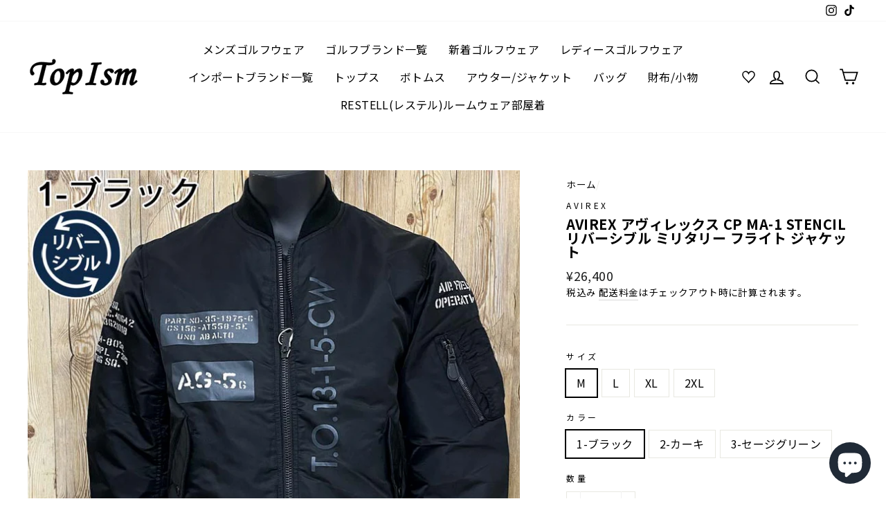

--- FILE ---
content_type: text/html; charset=utf-8
request_url: https://topism.jp/products/avr-53
body_size: 50819
content:
<!doctype html>
<html class="no-js" lang="ja">
<head>
  <meta charset="utf-8">
  <meta http-equiv="X-UA-Compatible" content="IE=edge,chrome=1">
  <meta name="viewport" content="width=device-width,initial-scale=1">
  <meta name="theme-color" content="#111111">
  <link rel="canonical" href="https://topism.jp/products/avr-53">
  <link rel="canonical" href="https://topism.jp/products/avr-53">
  <link rel="preconnect" href="https://cdn.shopify.com">
  <link rel="preconnect" href="https://fonts.shopifycdn.com">
  <link rel="dns-prefetch" href="https://productreviews.shopifycdn.com">
  <link rel="dns-prefetch" href="https://ajax.googleapis.com">
  <link rel="dns-prefetch" href="https://maps.googleapis.com">
  <link rel="dns-prefetch" href="https://maps.gstatic.com">
  <link href="https://fonts.googleapis.com/css2?family=Noto+Sans+JP:wght@400;700&display=swap" rel="stylesheet"><link rel="shortcut icon" href="//topism.jp/cdn/shop/files/topism_favicon_2x_44b700bd-827a-4a02-a5bd-c7b3945ea666_32x32.png?v=1620492550" type="image/png" /><title>AVIREX アヴィレックス CP MA-1 STENCIL リバーシブル ミリタリー フライト ジャケット
&ndash; TopIsm
</title>
<meta name="description" content="【送料無料】 ２０１５年に発売された”MA-1 MARUTI STENCIL&quot;の復刻スタイル。現行のMA-1にサイズをリサイズし、アートワークも若干のアレンジをしている。リバーシブルで着用出来ます【MA-1】B-15Dを原型とし、1950年代中期に採用されてから、細部にわたる改良が繰り返され、30年間にわたって使用されてきた。特徴は袖や衿のニットやリバーシブル仕様など。スペック変更が繰り返されているため、ナイロン製酸素マスク用タブ、機内通信用トランシーバーのコードを接続するループなど短い期間しか使用されなかったパーツもあり、そこがコレクターに人気が高い理由である。"><meta property="og:site_name" content="TopIsm">
  <meta property="og:url" content="https://topism.jp/products/avr-53">
  <meta property="og:title" content="AVIREX アヴィレックス CP MA-1 STENCIL リバーシブル ミリタリー フライト ジャケット">
  <meta property="og:type" content="product">
  <meta property="og:description" content="【送料無料】 ２０１５年に発売された”MA-1 MARUTI STENCIL&quot;の復刻スタイル。現行のMA-1にサイズをリサイズし、アートワークも若干のアレンジをしている。リバーシブルで着用出来ます【MA-1】B-15Dを原型とし、1950年代中期に採用されてから、細部にわたる改良が繰り返され、30年間にわたって使用されてきた。特徴は袖や衿のニットやリバーシブル仕様など。スペック変更が繰り返されているため、ナイロン製酸素マスク用タブ、機内通信用トランシーバーのコードを接続するループなど短い期間しか使用されなかったパーツもあり、そこがコレクターに人気が高い理由である。"><meta property="og:image" content="http://topism.jp/cdn/shop/products/avr-53-c_1200x1200.jpg?v=1661844870"><meta property="og:image" content="http://topism.jp/cdn/shop/products/avr-53-bk-1_1200x1200.jpg?v=1661844870"><meta property="og:image" content="http://topism.jp/cdn/shop/products/avr-53-bk-2_1200x1200.jpg?v=1661844870">
  <meta property="og:image:secure_url" content="https://topism.jp/cdn/shop/products/avr-53-c_1200x1200.jpg?v=1661844870"><meta property="og:image:secure_url" content="https://topism.jp/cdn/shop/products/avr-53-bk-1_1200x1200.jpg?v=1661844870"><meta property="og:image:secure_url" content="https://topism.jp/cdn/shop/products/avr-53-bk-2_1200x1200.jpg?v=1661844870">
  <meta name="twitter:site" content="@">
  <meta name="twitter:card" content="summary_large_image">
  <meta name="twitter:title" content="AVIREX アヴィレックス CP MA-1 STENCIL リバーシブル ミリタリー フライト ジャケット">
  <meta name="twitter:description" content="【送料無料】 ２０１５年に発売された”MA-1 MARUTI STENCIL&quot;の復刻スタイル。現行のMA-1にサイズをリサイズし、アートワークも若干のアレンジをしている。リバーシブルで着用出来ます【MA-1】B-15Dを原型とし、1950年代中期に採用されてから、細部にわたる改良が繰り返され、30年間にわたって使用されてきた。特徴は袖や衿のニットやリバーシブル仕様など。スペック変更が繰り返されているため、ナイロン製酸素マスク用タブ、機内通信用トランシーバーのコードを接続するループなど短い期間しか使用されなかったパーツもあり、そこがコレクターに人気が高い理由である。">
<style data-shopify>@font-face {
  font-family: Arimo;
  font-weight: 700;
  font-style: normal;
  font-display: swap;
  src: url("//topism.jp/cdn/fonts/arimo/arimo_n7.1d2d0638e6a1228d86beb0e10006e3280ccb2d04.woff2") format("woff2"),
       url("//topism.jp/cdn/fonts/arimo/arimo_n7.f4b9139e8eac4a17b38b8707044c20f54c3be479.woff") format("woff");
}

  @font-face {
  font-family: Arimo;
  font-weight: 400;
  font-style: normal;
  font-display: swap;
  src: url("//topism.jp/cdn/fonts/arimo/arimo_n4.a7efb558ca22d2002248bbe6f302a98edee38e35.woff2") format("woff2"),
       url("//topism.jp/cdn/fonts/arimo/arimo_n4.0da809f7d1d5ede2a73be7094ac00741efdb6387.woff") format("woff");
}


  @font-face {
  font-family: Arimo;
  font-weight: 600;
  font-style: normal;
  font-display: swap;
  src: url("//topism.jp/cdn/fonts/arimo/arimo_n6.9c18b0befd86597f319b7d7f925727d04c262b32.woff2") format("woff2"),
       url("//topism.jp/cdn/fonts/arimo/arimo_n6.422bf6679b81a8bfb1b25d19299a53688390c2b9.woff") format("woff");
}

  @font-face {
  font-family: Arimo;
  font-weight: 400;
  font-style: italic;
  font-display: swap;
  src: url("//topism.jp/cdn/fonts/arimo/arimo_i4.438ddb21a1b98c7230698d70dc1a21df235701b2.woff2") format("woff2"),
       url("//topism.jp/cdn/fonts/arimo/arimo_i4.0e1908a0dc1ec32fabb5a03a0c9ee2083f82e3d7.woff") format("woff");
}

  @font-face {
  font-family: Arimo;
  font-weight: 600;
  font-style: italic;
  font-display: swap;
  src: url("//topism.jp/cdn/fonts/arimo/arimo_i6.f0bf3dae51f72fa5b2cefdfe865a6fbb7701a14c.woff2") format("woff2"),
       url("//topism.jp/cdn/fonts/arimo/arimo_i6.3489f579170784cd222ed21c14f1e8f1a3c0d044.woff") format("woff");
}

</style><link href="//topism.jp/cdn/shop/t/4/assets/theme.css?v=153417495041848197761698200219" rel="stylesheet" type="text/css" media="all" />
<style data-shopify>:root {
    --typeHeaderPrimary: Arimo;
    --typeHeaderFallback: sans-serif;
    --typeHeaderSize: 28px;
    --typeHeaderWeight: 700;
    --typeHeaderLineHeight: 1;
    --typeHeaderSpacing: 0.025em;

    --typeBasePrimary:Arimo;
    --typeBaseFallback:sans-serif;
    --typeBaseSize: 16px;
    --typeBaseWeight: 400;
    --typeBaseSpacing: 0.025em;
    --typeBaseLineHeight: 1.6;

    --typeCollectionTitle: 18px;

    --iconWeight: 4px;
    --iconLinecaps: miter;

    
      --buttonRadius: 0px;
    

    --colorGridOverlayOpacity: 0.2;
  }
}</style><script>
    document.documentElement.className = document.documentElement.className.replace('no-js', 'js');

    window.theme = window.theme || {};
    theme.routes = {
      cart: "/cart",
      cartAdd: "/cart/add.js",
      cartChange: "/cart/change"
    };
    theme.strings = {
      soldOut: "売り切れ",
      unavailable: "利用不可",
      stockLabel: "在庫は[count]のみです。",
      willNotShipUntil: "出荷予定日は[date]です。",
      willBeInStockAfter: "入荷予定日は[date]以降です。",
      waitingForStock: "在庫",
      savePrice: "[saved_amount] 値下げ",
      cartEmpty: "現在、カートは空です。",
      cartTermsConfirmation: "ご購入手続きへ進むには、利用規約に同意する必要があります"
    };
    theme.settings = {
      dynamicVariantsEnable: true,
      dynamicVariantType: "button",
      cartType: "drawer",
      moneyFormat: "¥{{amount_no_decimals}}",
      saveType: "dollar",
      recentlyViewedEnabled: false,
      predictiveSearch: true,
      predictiveSearchType: "product,article,page,collection",
      inventoryThreshold: 10,
      quickView: false,
      themeName: 'Impulse',
      themeVersion: "3.4.0"
    };
  </script>

  <script>window.performance && window.performance.mark && window.performance.mark('shopify.content_for_header.start');</script><meta name="google-site-verification" content="sj7LsExNuE3ogokugkTVJbYZ90tCsRxJHBviBh6eFig">
<meta id="shopify-digital-wallet" name="shopify-digital-wallet" content="/49645879446/digital_wallets/dialog">
<meta name="shopify-checkout-api-token" content="5e0221df1ace4f8e198f78eb071a03c0">
<link rel="alternate" type="application/json+oembed" href="https://topism.jp/products/avr-53.oembed">
<script async="async" src="/checkouts/internal/preloads.js?locale=ja-JP"></script>
<link rel="preconnect" href="https://shop.app" crossorigin="anonymous">
<script async="async" src="https://shop.app/checkouts/internal/preloads.js?locale=ja-JP&shop_id=49645879446" crossorigin="anonymous"></script>
<script id="apple-pay-shop-capabilities" type="application/json">{"shopId":49645879446,"countryCode":"JP","currencyCode":"JPY","merchantCapabilities":["supports3DS"],"merchantId":"gid:\/\/shopify\/Shop\/49645879446","merchantName":"TopIsm","requiredBillingContactFields":["postalAddress","email","phone"],"requiredShippingContactFields":["postalAddress","email","phone"],"shippingType":"shipping","supportedNetworks":["visa","masterCard","amex","jcb","discover"],"total":{"type":"pending","label":"TopIsm","amount":"1.00"},"shopifyPaymentsEnabled":true,"supportsSubscriptions":true}</script>
<script id="shopify-features" type="application/json">{"accessToken":"5e0221df1ace4f8e198f78eb071a03c0","betas":["rich-media-storefront-analytics"],"domain":"topism.jp","predictiveSearch":false,"shopId":49645879446,"locale":"ja"}</script>
<script>var Shopify = Shopify || {};
Shopify.shop = "topism.myshopify.com";
Shopify.locale = "ja";
Shopify.currency = {"active":"JPY","rate":"1.0"};
Shopify.country = "JP";
Shopify.theme = {"name":"Impulse","id":113822400662,"schema_name":"Impulse","schema_version":"3.4.0","theme_store_id":857,"role":"main"};
Shopify.theme.handle = "null";
Shopify.theme.style = {"id":null,"handle":null};
Shopify.cdnHost = "topism.jp/cdn";
Shopify.routes = Shopify.routes || {};
Shopify.routes.root = "/";</script>
<script type="module">!function(o){(o.Shopify=o.Shopify||{}).modules=!0}(window);</script>
<script>!function(o){function n(){var o=[];function n(){o.push(Array.prototype.slice.apply(arguments))}return n.q=o,n}var t=o.Shopify=o.Shopify||{};t.loadFeatures=n(),t.autoloadFeatures=n()}(window);</script>
<script>
  window.ShopifyPay = window.ShopifyPay || {};
  window.ShopifyPay.apiHost = "shop.app\/pay";
  window.ShopifyPay.redirectState = null;
</script>
<script id="shop-js-analytics" type="application/json">{"pageType":"product"}</script>
<script defer="defer" async type="module" src="//topism.jp/cdn/shopifycloud/shop-js/modules/v2/client.init-shop-cart-sync_DLd17SO6.ja.esm.js"></script>
<script defer="defer" async type="module" src="//topism.jp/cdn/shopifycloud/shop-js/modules/v2/chunk.common_Df7BE-Gc.esm.js"></script>
<script type="module">
  await import("//topism.jp/cdn/shopifycloud/shop-js/modules/v2/client.init-shop-cart-sync_DLd17SO6.ja.esm.js");
await import("//topism.jp/cdn/shopifycloud/shop-js/modules/v2/chunk.common_Df7BE-Gc.esm.js");

  window.Shopify.SignInWithShop?.initShopCartSync?.({"fedCMEnabled":true,"windoidEnabled":true});

</script>
<script>
  window.Shopify = window.Shopify || {};
  if (!window.Shopify.featureAssets) window.Shopify.featureAssets = {};
  window.Shopify.featureAssets['shop-js'] = {"shop-cart-sync":["modules/v2/client.shop-cart-sync_87dHhnUi.ja.esm.js","modules/v2/chunk.common_Df7BE-Gc.esm.js"],"init-fed-cm":["modules/v2/client.init-fed-cm_CiWSrATI.ja.esm.js","modules/v2/chunk.common_Df7BE-Gc.esm.js"],"init-shop-email-lookup-coordinator":["modules/v2/client.init-shop-email-lookup-coordinator_CVNKFyLo.ja.esm.js","modules/v2/chunk.common_Df7BE-Gc.esm.js"],"shop-cash-offers":["modules/v2/client.shop-cash-offers_zLTUpRCm.ja.esm.js","modules/v2/chunk.common_Df7BE-Gc.esm.js","modules/v2/chunk.modal_B8ahN1Xw.esm.js"],"init-shop-cart-sync":["modules/v2/client.init-shop-cart-sync_DLd17SO6.ja.esm.js","modules/v2/chunk.common_Df7BE-Gc.esm.js"],"init-windoid":["modules/v2/client.init-windoid_CbbVICvP.ja.esm.js","modules/v2/chunk.common_Df7BE-Gc.esm.js"],"shop-toast-manager":["modules/v2/client.shop-toast-manager_CkwOieVs.ja.esm.js","modules/v2/chunk.common_Df7BE-Gc.esm.js"],"pay-button":["modules/v2/client.pay-button_HUzgBJUV.ja.esm.js","modules/v2/chunk.common_Df7BE-Gc.esm.js"],"shop-button":["modules/v2/client.shop-button_CEBKD9cA.ja.esm.js","modules/v2/chunk.common_Df7BE-Gc.esm.js"],"shop-login-button":["modules/v2/client.shop-login-button_B2H74rC0.ja.esm.js","modules/v2/chunk.common_Df7BE-Gc.esm.js","modules/v2/chunk.modal_B8ahN1Xw.esm.js"],"avatar":["modules/v2/client.avatar_BTnouDA3.ja.esm.js"],"shop-follow-button":["modules/v2/client.shop-follow-button_C7nCdBVe.ja.esm.js","modules/v2/chunk.common_Df7BE-Gc.esm.js","modules/v2/chunk.modal_B8ahN1Xw.esm.js"],"init-customer-accounts-sign-up":["modules/v2/client.init-customer-accounts-sign-up_B6qw37V3.ja.esm.js","modules/v2/client.shop-login-button_B2H74rC0.ja.esm.js","modules/v2/chunk.common_Df7BE-Gc.esm.js","modules/v2/chunk.modal_B8ahN1Xw.esm.js"],"init-shop-for-new-customer-accounts":["modules/v2/client.init-shop-for-new-customer-accounts_B_nAxFZh.ja.esm.js","modules/v2/client.shop-login-button_B2H74rC0.ja.esm.js","modules/v2/chunk.common_Df7BE-Gc.esm.js","modules/v2/chunk.modal_B8ahN1Xw.esm.js"],"init-customer-accounts":["modules/v2/client.init-customer-accounts_BOkAE9dx.ja.esm.js","modules/v2/client.shop-login-button_B2H74rC0.ja.esm.js","modules/v2/chunk.common_Df7BE-Gc.esm.js","modules/v2/chunk.modal_B8ahN1Xw.esm.js"],"checkout-modal":["modules/v2/client.checkout-modal_DXwRIaHQ.ja.esm.js","modules/v2/chunk.common_Df7BE-Gc.esm.js","modules/v2/chunk.modal_B8ahN1Xw.esm.js"],"lead-capture":["modules/v2/client.lead-capture_lLTsAwMY.ja.esm.js","modules/v2/chunk.common_Df7BE-Gc.esm.js","modules/v2/chunk.modal_B8ahN1Xw.esm.js"],"shop-login":["modules/v2/client.shop-login_CxYAcntH.ja.esm.js","modules/v2/chunk.common_Df7BE-Gc.esm.js","modules/v2/chunk.modal_B8ahN1Xw.esm.js"],"payment-terms":["modules/v2/client.payment-terms_gWC4famL.ja.esm.js","modules/v2/chunk.common_Df7BE-Gc.esm.js","modules/v2/chunk.modal_B8ahN1Xw.esm.js"]};
</script>
<script id="__st">var __st={"a":49645879446,"offset":32400,"reqid":"634d2085-3b2f-47ce-bc8d-8cebe6698075-1764917380","pageurl":"topism.jp\/products\/avr-53","u":"caa0e39d47ff","p":"product","rtyp":"product","rid":7565017809046};</script>
<script>window.ShopifyPaypalV4VisibilityTracking = true;</script>
<script id="captcha-bootstrap">!function(){'use strict';const t='contact',e='account',n='new_comment',o=[[t,t],['blogs',n],['comments',n],[t,'customer']],c=[[e,'customer_login'],[e,'guest_login'],[e,'recover_customer_password'],[e,'create_customer']],r=t=>t.map((([t,e])=>`form[action*='/${t}']:not([data-nocaptcha='true']) input[name='form_type'][value='${e}']`)).join(','),a=t=>()=>t?[...document.querySelectorAll(t)].map((t=>t.form)):[];function s(){const t=[...o],e=r(t);return a(e)}const i='password',u='form_key',d=['recaptcha-v3-token','g-recaptcha-response','h-captcha-response',i],f=()=>{try{return window.sessionStorage}catch{return}},m='__shopify_v',_=t=>t.elements[u];function p(t,e,n=!1){try{const o=window.sessionStorage,c=JSON.parse(o.getItem(e)),{data:r}=function(t){const{data:e,action:n}=t;return t[m]||n?{data:e,action:n}:{data:t,action:n}}(c);for(const[e,n]of Object.entries(r))t.elements[e]&&(t.elements[e].value=n);n&&o.removeItem(e)}catch(o){console.error('form repopulation failed',{error:o})}}const l='form_type',E='cptcha';function T(t){t.dataset[E]=!0}const w=window,h=w.document,L='Shopify',v='ce_forms',y='captcha';let A=!1;((t,e)=>{const n=(g='f06e6c50-85a8-45c8-87d0-21a2b65856fe',I='https://cdn.shopify.com/shopifycloud/storefront-forms-hcaptcha/ce_storefront_forms_captcha_hcaptcha.v1.5.2.iife.js',D={infoText:'hCaptchaによる保護',privacyText:'プライバシー',termsText:'利用規約'},(t,e,n)=>{const o=w[L][v],c=o.bindForm;if(c)return c(t,g,e,D).then(n);var r;o.q.push([[t,g,e,D],n]),r=I,A||(h.body.append(Object.assign(h.createElement('script'),{id:'captcha-provider',async:!0,src:r})),A=!0)});var g,I,D;w[L]=w[L]||{},w[L][v]=w[L][v]||{},w[L][v].q=[],w[L][y]=w[L][y]||{},w[L][y].protect=function(t,e){n(t,void 0,e),T(t)},Object.freeze(w[L][y]),function(t,e,n,w,h,L){const[v,y,A,g]=function(t,e,n){const i=e?o:[],u=t?c:[],d=[...i,...u],f=r(d),m=r(i),_=r(d.filter((([t,e])=>n.includes(e))));return[a(f),a(m),a(_),s()]}(w,h,L),I=t=>{const e=t.target;return e instanceof HTMLFormElement?e:e&&e.form},D=t=>v().includes(t);t.addEventListener('submit',(t=>{const e=I(t);if(!e)return;const n=D(e)&&!e.dataset.hcaptchaBound&&!e.dataset.recaptchaBound,o=_(e),c=g().includes(e)&&(!o||!o.value);(n||c)&&t.preventDefault(),c&&!n&&(function(t){try{if(!f())return;!function(t){const e=f();if(!e)return;const n=_(t);if(!n)return;const o=n.value;o&&e.removeItem(o)}(t);const e=Array.from(Array(32),(()=>Math.random().toString(36)[2])).join('');!function(t,e){_(t)||t.append(Object.assign(document.createElement('input'),{type:'hidden',name:u})),t.elements[u].value=e}(t,e),function(t,e){const n=f();if(!n)return;const o=[...t.querySelectorAll(`input[type='${i}']`)].map((({name:t})=>t)),c=[...d,...o],r={};for(const[a,s]of new FormData(t).entries())c.includes(a)||(r[a]=s);n.setItem(e,JSON.stringify({[m]:1,action:t.action,data:r}))}(t,e)}catch(e){console.error('failed to persist form',e)}}(e),e.submit())}));const S=(t,e)=>{t&&!t.dataset[E]&&(n(t,e.some((e=>e===t))),T(t))};for(const o of['focusin','change'])t.addEventListener(o,(t=>{const e=I(t);D(e)&&S(e,y())}));const B=e.get('form_key'),M=e.get(l),P=B&&M;t.addEventListener('DOMContentLoaded',(()=>{const t=y();if(P)for(const e of t)e.elements[l].value===M&&p(e,B);[...new Set([...A(),...v().filter((t=>'true'===t.dataset.shopifyCaptcha))])].forEach((e=>S(e,t)))}))}(h,new URLSearchParams(w.location.search),n,t,e,['guest_login'])})(!0,!0)}();</script>
<script integrity="sha256-52AcMU7V7pcBOXWImdc/TAGTFKeNjmkeM1Pvks/DTgc=" data-source-attribution="shopify.loadfeatures" defer="defer" src="//topism.jp/cdn/shopifycloud/storefront/assets/storefront/load_feature-81c60534.js" crossorigin="anonymous"></script>
<script crossorigin="anonymous" defer="defer" src="//topism.jp/cdn/shopifycloud/storefront/assets/shopify_pay/storefront-65b4c6d7.js?v=20250812"></script>
<script data-source-attribution="shopify.dynamic_checkout.dynamic.init">var Shopify=Shopify||{};Shopify.PaymentButton=Shopify.PaymentButton||{isStorefrontPortableWallets:!0,init:function(){window.Shopify.PaymentButton.init=function(){};var t=document.createElement("script");t.src="https://topism.jp/cdn/shopifycloud/portable-wallets/latest/portable-wallets.ja.js",t.type="module",document.head.appendChild(t)}};
</script>
<script data-source-attribution="shopify.dynamic_checkout.buyer_consent">
  function portableWalletsHideBuyerConsent(e){var t=document.getElementById("shopify-buyer-consent"),n=document.getElementById("shopify-subscription-policy-button");t&&n&&(t.classList.add("hidden"),t.setAttribute("aria-hidden","true"),n.removeEventListener("click",e))}function portableWalletsShowBuyerConsent(e){var t=document.getElementById("shopify-buyer-consent"),n=document.getElementById("shopify-subscription-policy-button");t&&n&&(t.classList.remove("hidden"),t.removeAttribute("aria-hidden"),n.addEventListener("click",e))}window.Shopify?.PaymentButton&&(window.Shopify.PaymentButton.hideBuyerConsent=portableWalletsHideBuyerConsent,window.Shopify.PaymentButton.showBuyerConsent=portableWalletsShowBuyerConsent);
</script>
<script>
  function portableWalletsCleanup(e){e&&e.src&&console.error("Failed to load portable wallets script "+e.src);var t=document.querySelectorAll("shopify-accelerated-checkout .shopify-payment-button__skeleton, shopify-accelerated-checkout-cart .wallet-cart-button__skeleton"),e=document.getElementById("shopify-buyer-consent");for(let e=0;e<t.length;e++)t[e].remove();e&&e.remove()}function portableWalletsNotLoadedAsModule(e){e instanceof ErrorEvent&&"string"==typeof e.message&&e.message.includes("import.meta")&&"string"==typeof e.filename&&e.filename.includes("portable-wallets")&&(window.removeEventListener("error",portableWalletsNotLoadedAsModule),window.Shopify.PaymentButton.failedToLoad=e,"loading"===document.readyState?document.addEventListener("DOMContentLoaded",window.Shopify.PaymentButton.init):window.Shopify.PaymentButton.init())}window.addEventListener("error",portableWalletsNotLoadedAsModule);
</script>

<script type="module" src="https://topism.jp/cdn/shopifycloud/portable-wallets/latest/portable-wallets.ja.js" onError="portableWalletsCleanup(this)" crossorigin="anonymous"></script>
<script nomodule>
  document.addEventListener("DOMContentLoaded", portableWalletsCleanup);
</script>

<link id="shopify-accelerated-checkout-styles" rel="stylesheet" media="screen" href="https://topism.jp/cdn/shopifycloud/portable-wallets/latest/accelerated-checkout-backwards-compat.css" crossorigin="anonymous">
<style id="shopify-accelerated-checkout-cart">
        #shopify-buyer-consent {
  margin-top: 1em;
  display: inline-block;
  width: 100%;
}

#shopify-buyer-consent.hidden {
  display: none;
}

#shopify-subscription-policy-button {
  background: none;
  border: none;
  padding: 0;
  text-decoration: underline;
  font-size: inherit;
  cursor: pointer;
}

#shopify-subscription-policy-button::before {
  box-shadow: none;
}

      </style>

<script>window.performance && window.performance.mark && window.performance.mark('shopify.content_for_header.end');</script>

  <script src="//topism.jp/cdn/shop/t/4/assets/vendor-scripts-v7.js" defer="defer"></script><script src="//topism.jp/cdn/shop/t/4/assets/theme.js?v=117654868488806554321601981104" defer="defer"></script>


<script type="text/javascript">
  function initAppmate(Appmate){
    Appmate.wk.on({
      'click [data-wk-add-product]': eventHandler(function(){
        var productId = this.getAttribute('data-wk-add-product');
        var select = Appmate.wk.$('form select[name="id"]');
        var variantId = select.length ? select.val() : undefined;
        Appmate.wk.addProduct(productId, variantId).then(function(product) {
          var variant = product.selected_or_first_available_variant || {};
          sendTracking({
            hitType: 'event',
            eventCategory: 'Wishlist',
            eventAction: 'WK Added Product',
            eventLabel: 'Wishlist King',
          }, {
            id: variant.sku || variant.id,
            name: product.title,
            category: product.type,
            brand: product.vendor,
            variant: variant.title,
            price: variant.price
          }, {
            list: "" || undefined
          });
        });
      }),
      'click [data-wk-remove-product]': eventHandler(function(){
        var productId = this.getAttribute('data-wk-remove-product');
        Appmate.wk.removeProduct(productId).then(function(product) {
          var variant = product.selected_or_first_available_variant || {};
          sendTracking({
            hitType: 'event',
            eventCategory: 'Wishlist',
            eventAction: 'WK Removed Product',
            eventLabel: 'Wishlist King',
          }, {
            id: variant.sku || variant.id,
            name: product.title,
            category: product.type,
            brand: product.vendor,
            variant: variant.title,
            price: variant.price
          }, {
            list: "" || undefined
          });
        });
      }),
      'click [data-wk-remove-item]': eventHandler(function(){
        var itemId = this.getAttribute('data-wk-remove-item');
        fadeOrNot(this, function() {
          Appmate.wk.removeItem(itemId).then(function(product){
            var variant = product.selected_or_first_available_variant || {};
            sendTracking({
              hitType: 'event',
              eventCategory: 'Wishlist',
              eventAction: 'WK Removed Product',
              eventLabel: 'Wishlist King',
            }, {
              id: variant.sku || variant.id,
              name: product.title,
              category: product.type,
              brand: product.vendor,
              variant: variant.title,
              price: variant.price
            }, {
              list: "" || undefined
            });
          });
        });
      }),
      'click [data-wk-clear-wishlist]': eventHandler(function(){
        var wishlistId = this.getAttribute('data-wk-clear-wishlist');
        Appmate.wk.clear(wishlistId).then(function() {
          sendTracking({
            hitType: 'event',
            eventCategory: 'Wishlist',
            eventAction: 'WK Cleared Wishlist',
            eventLabel: 'Wishlist King',
          });
        });
      }),
      'click [data-wk-share]': eventHandler(function(){
        var params = {
          wkShareService: this.getAttribute("data-wk-share-service"),
          wkShare: this.getAttribute("data-wk-share"),
          wkShareImage: this.getAttribute("data-wk-share-image")
        };
        var shareLink = Appmate.wk.getShareLink(params);

        sendTracking({
          hitType: 'event',
          eventCategory: 'Wishlist',
          eventAction: 'WK Shared Wishlist (' + params.wkShareService + ')',
          eventLabel: 'Wishlist King',
        });

        switch (params.wkShareService) {
          case 'link':
            Appmate.wk.$('#wk-share-link-text').addClass('wk-visible').find('.wk-text').html(shareLink);
            var copyButton = Appmate.wk.$('#wk-share-link-text .wk-clipboard');
            var copyText = copyButton.html();
            var clipboard = Appmate.wk.clipboard(copyButton[0]);
            clipboard.on('success', function(e) {
              copyButton.html('copied');
              setTimeout(function(){
                copyButton.html(copyText);
              }, 2000);
            });
            break;
          case 'email':
            window.location.href = shareLink;
            break;
          case 'contact':
            var contactUrl = '/pages/contact';
            var message = 'Here is the link to my list:\n' + shareLink;
            window.location.href=contactUrl + '?message=' + encodeURIComponent(message);
            break;
          default:
            window.open(
              shareLink,
              'wishlist_share',
              'height=590, width=770, toolbar=no, menubar=no, scrollbars=no, resizable=no, location=no, directories=no, status=no'
            );
        }
      }),
      'click [data-wk-move-to-cart]': eventHandler(function(){
        var $elem = Appmate.wk.$(this);
        $form = $elem.parents('form');
        $elem.prop("disabled", true);

        var item = this.getAttribute('data-wk-move-to-cart');
        var formData = $form.serialize();

        fadeOrNot(this, function(){
          Appmate.wk
          .moveToCart(item, formData)
          .then(function(product){
            $elem.prop("disabled", false);

            var variant = product.selected_or_first_available_variant || {};
            sendTracking({
              hitType: 'event',
              eventCategory: 'Wishlist',
              eventAction: 'WK Added to Cart',
              eventLabel: 'Wishlist King',
              hitCallback: function() {
                window.scrollTo(0, 0);
                location.reload();
              }
            }, {
              id: variant.sku || variant.id,
              name: product.title,
              category: product.type,
              brand: product.vendor,
              variant: variant.title,
              price: variant.price,
              quantity: 1,
            }, {
              list: "" || undefined
            });
          });
        });
      }),
      'render .wk-option-select': function(elem){
        appmateOptionSelect(elem);
      },
      'login-required': function (intent) {
        var redirect = {
          path: window.location.pathname,
          intent: intent
        };
        window.location = '/account/login?wk-redirect=' + encodeURIComponent(JSON.stringify(redirect));
      },
      'ready': function () {
        fillContactForm();

        var redirect = Appmate.wk.getQueryParam('wk-redirect');
        if (redirect) {
          Appmate.wk.addLoginRedirect(Appmate.wk.$('#customer_login'), JSON.parse(redirect));
        }
        var intent = Appmate.wk.getQueryParam('wk-intent');
        if (intent) {
          intent = JSON.parse(intent);
          switch (intent.action) {
            case 'addProduct':
              Appmate.wk.addProduct(intent.product, intent.variant)
              break;
            default:
              console.warn('Wishlist King: Intent not implemented', intent)
          }
          if (window.history && window.history.pushState) {
            history.pushState(null, null, window.location.pathname);
          }
        }
      }
    });

    Appmate.init({
      shop: {
        domain: 'topism.myshopify.com'
      },
      session: {
        customer: ''
      },
      globals: {
        settings: {
          app_wk_icon: 'heart',
          app_wk_share_position: 'top',
          app_wk_products_per_row: 4,
          money_format: '¥{{amount_no_decimals}}',
          root_url: ''
        },
        customer: '',
        customer_accounts_enabled: true,
      },
      wishlist: {
        filter: function(product) {
          return !product.hidden;
        },
        loginRequired: false,
        handle: '/pages/wishlist',
        proxyHandle: "/a/wk",
        share: {
          handle: "/pages/shared-wishlist",
          title: 'My Wishlist',
          description: 'オススメ商品 @ TopIsm.',
          imageTitle: 'TopIsm',
          hashTags: 'wishlist',
          twitterUser: false // will be used with via
        }
      }
    });

    function sendTracking(event, product, action) {
      if (typeof fbq === 'function') {
        switch (event.eventAction) {
          case "WK Added Product":
            fbq('track', 'AddToWishlist', {
              value: product.price,
              currency: 'JPY'
            });
            break;
        }
      }
      if (typeof ga === 'function') {
        if (product) {
          delete product.price;
          ga('ec:addProduct', product);
        }

        if (action) {
          ga('ec:setAction', 'click', action);
        }

        if (event) {
          ga('send', event);
        }

        if (!ga.loaded) {
          event && event.hitCallback && event.hitCallback()
        }
      } else {
        event && event.hitCallback && event.hitCallback()
      }
    }

    function fillContactForm() {
      document.addEventListener('DOMContentLoaded', fillContactForm)
      if (document.getElementById('contact_form')) {
        var message = Appmate.wk.getQueryParam('message');
        var bodyElement = document.querySelector("#contact_form textarea[name='contact[body]']");
        if (bodyElement && message) {
          bodyElement.value = message;
        }
      }
    }

    function eventHandler (callback) {
      return function (event) {
        if (typeof callback === 'function') {
          callback.call(this, event)
        }
        if (event) {
          event.preventDefault();
          event.stopPropagation();
        }
      }
    }

    function fadeOrNot(elem, callback){
      if (typeof $ !== "function") {
        callback();
        return;
      }
      var $elem = $(elem);
  	  if ($elem.parents('.wk-fadeout').length) {
        $elem.parents('.wk-fadeout').fadeOut(callback);
      } else {
        callback();
      }
    }
  }
</script>



<script
  id="wishlist-icon-filled"
  data="wishlist"
  type="text/x-template"
  app="wishlist-king"
>
  {% if settings.app_wk_icon == "heart" %}
    <svg version='1.1' xmlns='https://www.w3.org/2000/svg' width='64' height='64' viewBox='0 0 64 64'>
      <path d='M47.199 4c-6.727 0-12.516 5.472-15.198 11.188-2.684-5.715-8.474-11.188-15.201-11.188-9.274 0-16.8 7.527-16.8 16.802 0 18.865 19.031 23.812 32.001 42.464 12.26-18.536 31.999-24.2 31.999-42.464 0-9.274-7.527-16.802-16.801-16.802z' fill='#000'></path>
    </svg>
  {% elsif settings.app_wk_icon == "star" %}
    <svg version='1.1' xmlns='https://www.w3.org/2000/svg' width='64' height='60.9' viewBox='0 0 64 64'>
      <path d='M63.92,23.25a1.5,1.5,0,0,0-1.39-1H40.3L33.39,1.08A1.5,1.5,0,0,0,32,0h0a1.49,1.49,0,0,0-1.39,1L23.7,22.22H1.47a1.49,1.49,0,0,0-1.39,1A1.39,1.39,0,0,0,.6,24.85l18,13L11.65,59a1.39,1.39,0,0,0,.51,1.61,1.47,1.47,0,0,0,.88.3,1.29,1.29,0,0,0,.88-0.3l18-13.08L50,60.68a1.55,1.55,0,0,0,1.76,0,1.39,1.39,0,0,0,.51-1.61l-6.9-21.14,18-13A1.45,1.45,0,0,0,63.92,23.25Z' fill='#be8508'></path>
    </svg>
  {% endif %}
</script>

<script
  id="wishlist-icon-empty"
  data="wishlist"
  type="text/x-template"
  app="wishlist-king"
>
  {% if settings.app_wk_icon == "heart" %}
    <svg version='1.1' xmlns='https://www.w3.org/2000/svg' width='64px' height='60.833px' viewBox='0 0 64 60.833'>
      <path stroke='#000' stroke-width='5' stroke-miterlimit='10' fill-opacity='0' d='M45.684,2.654c-6.057,0-11.27,4.927-13.684,10.073 c-2.417-5.145-7.63-10.073-13.687-10.073c-8.349,0-15.125,6.776-15.125,15.127c0,16.983,17.134,21.438,28.812,38.231 c11.038-16.688,28.811-21.787,28.811-38.231C60.811,9.431,54.033,2.654,45.684,2.654z'/>
    </svg>
  {% elsif settings.app_wk_icon == "star" %}
    <svg version='1.1' xmlns='https://www.w3.org/2000/svg' width='64' height='60.9' viewBox='0 0 64 64'>
      <path d='M63.92,23.25a1.5,1.5,0,0,0-1.39-1H40.3L33.39,1.08A1.5,1.5,0,0,0,32,0h0a1.49,1.49,0,0,0-1.39,1L23.7,22.22H1.47a1.49,1.49,0,0,0-1.39,1A1.39,1.39,0,0,0,.6,24.85l18,13L11.65,59a1.39,1.39,0,0,0,.51,1.61,1.47,1.47,0,0,0,.88.3,1.29,1.29,0,0,0,.88-0.3l18-13.08L50,60.68a1.55,1.55,0,0,0,1.76,0,1.39,1.39,0,0,0,.51-1.61l-6.9-21.14,18-13A1.45,1.45,0,0,0,63.92,23.25ZM42.75,36.18a1.39,1.39,0,0,0-.51,1.61l5.81,18L32.85,44.69a1.41,1.41,0,0,0-1.67,0L15.92,55.74l5.81-18a1.39,1.39,0,0,0-.51-1.61L6,25.12H24.7a1.49,1.49,0,0,0,1.39-1L32,6.17l5.81,18a1.5,1.5,0,0,0,1.39,1H58Z' fill='#be8508'></path>
    </svg>
  {% endif %}
</script>

<script
  id="wishlist-icon-remove"
  data="wishlist"
  type="text/x-template"
  app="wishlist-king"
>
  <svg role="presentation" viewBox="0 0 16 14">
    <path d="M15 0L1 14m14 0L1 0" stroke="currentColor" fill="none" fill-rule="evenodd"></path>
  </svg>
</script>

<script
  id="wishlist-link"
  data="wishlist"
  type="text/x-template"
  app="wishlist-king"
>
  {% if wishlist.item_count %}
    {% assign link_icon = 'wishlist-icon-filled' %}
  {% else %}
    {% assign link_icon = 'wishlist-icon-empty' %}
  {% endif %}
  <a href="{{ wishlist.url }}" class="wk-link wk-{{ wishlist.state }}" title="View Wishlist"><div class="wk-icon">{% include link_icon %}</div><span class="wk-label">Wishlist</span> <span class="wk-count">({{ wishlist.item_count }})</span></a>
</script>

<script
  id="wishlist-link-li"
  data="wishlist"
  type="text/x-template"
  app="wishlist-king"
>
  <li class="wishlist-link-li wk-{{ wishlist.state }}">
    {% include 'wishlist-link' %}
  </li>
</script>

<script
  id="wishlist-button-product"
  data="product"
  type="text/x-template"
  app="wishlist-king"
>
  {% if product.in_wishlist %}
    {% assign btn_text = 'お気に入りから削除' %}
    {% assign btn_title = 'Remove from Wishlist' %}
    {% assign btn_action = 'wk-remove-product' %}
    {% assign btn_icon = 'wishlist-icon-filled' %}
  {% else %}
    {% assign btn_text = 'お気に入りに追加' %}
    {% assign btn_title = 'Add to Wishlist' %}
    {% assign btn_action = 'wk-add-product' %}
    {% assign btn_icon = 'wishlist-icon-empty' %}
  {% endif %}

  <button type="button" class="wk-button-product {{ btn_action }}" title="{{ btn_title }}" data-{{ btn_action }}="{{ product.id }}">
    <div class="wk-icon">
      {% include btn_icon %}
    </div>
    <span class="wk-label">{{ btn_text }}</span>
  </button>
</script>

<script
  id="wishlist-button-collection"
  data="product"
  type="text/x-template"
  app="wishlist-king"
>
  {% if product.in_wishlist %}
    {% assign btn_text = 'お気に入りから削除' %}
    {% assign btn_title = 'Remove from Wishlist' %}
    {% assign btn_action = 'wk-remove-product' %}
    {% assign btn_icon = 'wishlist-icon-filled' %}
  {% else %}
    {% assign btn_text = 'お気に入りに追加' %}
    {% assign btn_title = 'Add to Wishlist' %}
    {% assign btn_action = 'wk-add-product' %}
    {% assign btn_icon = 'wishlist-icon-empty' %}
  {% endif %}

  <button type="button" class="wk-button-collection {{ btn_action }}" title="{{ btn_title }}" data-{{ btn_action }}="{{ product.id }}">
    <div class="wk-icon">
      {% include btn_icon %}
    </div>
    <span class="wk-label">{{ btn_text }}</span>
  </button>
</script>

<script
  id="wishlist-button-wishlist-page"
  data="product"
  type="text/x-template"
  app="wishlist-king"
>
  {% if wishlist.read_only %}
    {% assign item_id = product.id %}
  {% else %}
    {% assign item_id = product.wishlist_item_id %}
  {% endif %}

  {% assign add_class = '' %}
  {% if product.in_wishlist and wishlist.read_only == true %}
    {% assign btn_text = 'In Wishlist' %}
    {% assign btn_title = 'Remove from Wishlist' %}
    {% assign btn_action = 'wk-remove-product' %}
    {% assign btn_icon = 'wishlist-icon-filled' %}
  {% elsif product.in_wishlist and wishlist.read_only == false %}
    {% assign btn_text = 'In Wishlist' %}
    {% assign btn_title = 'Remove from Wishlist' %}
    {% assign btn_action = 'wk-remove-item' %}
    {% assign btn_icon = 'wishlist-icon-remove' %}
    {% assign add_class = 'wk-with-hover' %}
  {% else %}
    {% assign btn_text = 'Add to Wishlist' %}
    {% assign btn_title = 'Add to Wishlist' %}
    {% assign btn_action = 'wk-add-product' %}
    {% assign btn_icon = 'wishlist-icon-empty' %}
    {% assign add_class = 'wk-with-hover' %}
  {% endif %}

  <button type="button" class="wk-button-wishlist-page {{ btn_action }} {{ add_class }}" title="{{ btn_title }}" data-{{ btn_action }}="{{ item_id }}">
    <div class="wk-icon">
      {% include btn_icon %}
    </div>
    <span class="wk-label">{{ btn_text }}</span>
  </button>
</script>

<script
  id="wishlist-button-wishlist-clear"
  data="wishlist"
  type="text/x-template"
  app="wishlist-king"
>
  {% assign btn_text = 'Clear Wishlist' %}
  {% assign btn_title = 'Clear Wishlist' %}
  {% assign btn_class = 'wk-button-wishlist-clear' %}

  <button type="button" class="{{ btn_class }}" title="{{ btn_title }}" data-wk-clear-wishlist="{{ wishlist.permaId }}">
    <span class="wk-label">{{ btn_text }}</span>
  </button>
</script>

<script
  id="wishlist-shared"
  data="shared_wishlist"
  type="text/x-template"
  app="wishlist-king"
>
  {% assign wishlist = shared_wishlist %}
  {% include 'wishlist-collection' with wishlist %}
</script>

<script
  id="wishlist-collection"
  data="wishlist"
  type="text/x-template"
  app="wishlist-king"
>
  <div class='wishlist-collection'>
  {% if wishlist.item_count == 0 %}
    {% include 'wishlist-collection-empty' %}
  {% else %}
    {% if customer_accounts_enabled and customer == false and wishlist.read_only == false %}
      {% include 'wishlist-collection-login-note' %}
    {% endif %}

    {% if settings.app_wk_share_position == "top" %}
      {% unless wishlist.read_only %}
        {% include 'wishlist-collection-share' %}
      {% endunless %}
    {% endif %}

    {% include 'wishlist-collection-loop' %}

    {% if settings.app_wk_share_position == "bottom" %}
      {% unless wishlist.read_only %}
        {% include 'wishlist-collection-share' %}
      {% endunless %}
    {% endif %}

    {% unless wishlist.read_only %}
      {% include 'wishlist-button-wishlist-clear' %}
    {% endunless %}
  {% endif %}
  </div>
</script>

<script
  id="wishlist-collection-empty"
  data="wishlist"
  type="text/x-template"
  app="wishlist-king"
>
  <div class="wk-row">
    <div class="wk-span12">
      <h3 class="wk-wishlist-empty-note">お気に入り商品はありません。</h3>
    </div>
  </div>
</script>

<script
  id="wishlist-collection-login-note"
  data="wishlist"
  type="text/x-template"
  app="wishlist-king"
>
  <div class="wk-row">
    <p class="wk-span12 wk-login-note">
      お気に入りに保存するには<a href="/account/login">ログイン</a> もしくは <a href="/account/register">アカウント登録</a>をしてください。
    </p>
  </div>
</script>

<script
  id="wishlist-collection-share"
  data="wishlist"
  type="text/x-template"
  app="wishlist-king"
>
  <h3 id="wk-share-head">お気に入り商品を共有する</h3>
  <ul id="wk-share-list">
    <li>{% include 'wishlist-share-button-fb' %}</li>
    <li>{% include 'wishlist-share-button-pinterest' %}</li>
    <li>{% include 'wishlist-share-button-twitter' %}</li>
    <li>{% include 'wishlist-share-button-email' %}</li>
    <li id="wk-share-whatsapp">{% include 'wishlist-share-button-whatsapp' %}</li>
    <li>{% include 'wishlist-share-button-link' %}</li>
    {% comment %}
    <li>{% include 'wishlist-share-button-contact' %}</li>
    {% endcomment %}
  </ul>
  <div id="wk-share-link-text"><span class="wk-text"></span><button class="wk-clipboard" data-clipboard-target="#wk-share-link-text .wk-text">copy link</button></div>
</script>

<script
  id="wishlist-collection-loop"
  data="wishlist"
  type="text/x-template"
  app="wishlist-king"
>
  <div class="wk-row">
    {% assign item_count = 0 %}
    {% for product in wishlist.products %}
      {% assign item_count = item_count | plus: 1 %}
      {% unless limit and item_count > limit %}
        {% assign hide_default_title = false %}
        {% if product.variants.length == 1 and product.variants[0].title contains 'Default' %}
          {% assign hide_default_title = true %}
        {% endif %}

        {% assign items_per_row = settings.app_wk_products_per_row %}
        {% assign wk_item_width = 100 | divided_by: items_per_row %}

        <div class="wk-item-column" style="width: {{ wk_item_width }}%">
          <div id="wk-item-{{ product.wishlist_item_id }}" class="wk-item {{ wk_item_class }} {% unless wishlist.read_only %}wk-fadeout{% endunless %}" data-wk-item="{{ product.wishlist_item_id }}">

            {% include 'wishlist-collection-product-image' with product %}
            {% include 'wishlist-button-wishlist-page' with product %}
            {% include 'wishlist-collection-product-title' with product %}
            {% include 'wishlist-collection-product-price' %}
            {% include 'wishlist-collection-product-form' with product %}
          </div>
        </div>
      {% endunless %}
    {% endfor %}
  </div>
</script>

<script
  id="wishlist-collection-product-image"
  data="wishlist"
  type="text/x-template"
  app="wishlist-king"
>
  <div class="wk-image">
    <a href="{{ product | variant_url }}" class="wk-variant-link wk-content" title="View product">
      <img class="wk-variant-image"
         src="{{ product | variant_img_url: '1000x' }}"
         alt="{{ product.title }}" />
    </a>
  </div>
</script>

<script
  id="wishlist-collection-product-title"
  data="wishlist"
  type="text/x-template"
  app="wishlist-king"
>
  <div class="wk-product-title">
    <a href="{{ product | variant_url }}" class="wk-variant-link" title="View product">{{ product.title }}</a>
  </div>
</script>

<script
  id="wishlist-collection-product-price"
  data="wishlist"
  type="text/x-template"
  app="wishlist-king"
>
  {% assign variant = product.selected_or_first_available_variant %}
  <div class="wk-purchase">
    <span class="wk-price wk-price-preview">
      {% if variant.price >= variant.compare_at_price %}
      {{ variant.price | money }}
      {% else %}
      <span class="saleprice">{{ variant.price | money }}</span> <del>{{ variant.compare_at_price | money }}</del>
      {% endif %}
    </span>
  </div>
</script>

<script
  id="wishlist-collection-product-form"
  data="wishlist"
  type="text/x-template"
  app="wishlist-king"
>
  <form id="wk-add-item-form-{{ product.wishlist_item_id }}" action="/cart/add" method="post" class="wk-add-item-form">

    <!-- Begin product options -->
    <div class="wk-product-options {% if hide_default_title %}wk-no-options{% endif %}">

      <div class="wk-select" {% if hide_default_title %} style="display:none"{% endif %}>
        <select id="wk-option-select-{{ product.wishlist_item_id }}" class="wk-option-select" name="id">

          {% for variant in product.variants %}
          <option value="{{ variant.id }}" {% if variant == product.selected_or_first_available_variant %}selected="selected"{% endif %}>
            {{ variant.title }} - {{ variant.price | money }}
          </option>
          {% endfor %}

        </select>
      </div>

      {% comment %}
        {% if settings.display_quantity_dropdown and product.available %}
        <div class="wk-selector-wrapper">
          <label>Quantity</label>
          <input class="wk-quantity" type="number" name="quantity" value="1" class="wk-item-quantity" />
        </div>
        {% endif %}
      {% endcomment %}

      <div class="wk-purchase-section{% if product.variants.length > 1 %} wk-multiple{% endif %}">
        {% unless product.available %}
        <input type="submit" class="wk-add-to-cart disabled" disabled="disabled" value="売り切れ" />
        {% else %}
          {% assign cart_action = 'wk-move-to-cart' %}
          {% if wishlist.read_only %}
            {% assign cart_action = 'wk-add-to-cart' %}
          {% endif %}
          <input type="submit" class="wk-add-to-cart" data-{{ cart_action }}="{{ product.wishlist_item_id }}" name="add" value="買い物カゴに追加" />
        {% endunless %}
      </div>
    </div>
    <!-- End product options -->
  </form>
</script>

<script
  id="wishlist-share-button-fb"
  data="wishlist"
  type="text/x-template"
  app="wishlist-king"
>
  {% unless wishlist.empty %}
  <a href="#" class="wk-button-share resp-sharing-button__link" title="Share on Facebook" data-wk-share-service="facebook" data-wk-share="{{ wishlist.permaId }}" data-wk-share-image="{{ wishlist.products[0] | variant_img_url: '1200x630' }}">
    <div class="resp-sharing-button resp-sharing-button--facebook resp-sharing-button--large">
      <div aria-hidden="true" class="resp-sharing-button__icon resp-sharing-button__icon--solid">
        <svg version="1.1" x="0px" y="0px" width="24px" height="24px" viewBox="0 0 24 24" enable-background="new 0 0 24 24" xml:space="preserve">
          <g>
            <path d="M18.768,7.465H14.5V5.56c0-0.896,0.594-1.105,1.012-1.105s2.988,0,2.988,0V0.513L14.171,0.5C10.244,0.5,9.5,3.438,9.5,5.32 v2.145h-3v4h3c0,5.212,0,12,0,12h5c0,0,0-6.85,0-12h3.851L18.768,7.465z"/>
          </g>
        </svg>
      </div>
      <span>Facebook</span>
    </div>
  </a>
  {% endunless %}
</script>

<script
  id="wishlist-share-button-twitter"
  data="wishlist"
  type="text/x-template"
  app="wishlist-king"
>
  {% unless wishlist.empty %}
  <a href="#" class="wk-button-share resp-sharing-button__link" title="Share on Twitter" data-wk-share-service="twitter" data-wk-share="{{ wishlist.permaId }}">
    <div class="resp-sharing-button resp-sharing-button--twitter resp-sharing-button--large">
      <div aria-hidden="true" class="resp-sharing-button__icon resp-sharing-button__icon--solid">
        <svg version="1.1" x="0px" y="0px" width="24px" height="24px" viewBox="0 0 24 24" enable-background="new 0 0 24 24" xml:space="preserve">
          <g>
            <path d="M23.444,4.834c-0.814,0.363-1.5,0.375-2.228,0.016c0.938-0.562,0.981-0.957,1.32-2.019c-0.878,0.521-1.851,0.9-2.886,1.104 C18.823,3.053,17.642,2.5,16.335,2.5c-2.51,0-4.544,2.036-4.544,4.544c0,0.356,0.04,0.703,0.117,1.036 C8.132,7.891,4.783,6.082,2.542,3.332C2.151,4.003,1.927,4.784,1.927,5.617c0,1.577,0.803,2.967,2.021,3.782 C3.203,9.375,2.503,9.171,1.891,8.831C1.89,8.85,1.89,8.868,1.89,8.888c0,2.202,1.566,4.038,3.646,4.456 c-0.666,0.181-1.368,0.209-2.053,0.079c0.579,1.804,2.257,3.118,4.245,3.155C5.783,18.102,3.372,18.737,1,18.459 C3.012,19.748,5.399,20.5,7.966,20.5c8.358,0,12.928-6.924,12.928-12.929c0-0.198-0.003-0.393-0.012-0.588 C21.769,6.343,22.835,5.746,23.444,4.834z"/>
          </g>
        </svg>
      </div>
      <span>Twitter</span>
    </div>
  </a>
  {% endunless %}
</script>

<script
  id="wishlist-share-button-pinterest"
  data="wishlist"
  type="text/x-template"
  app="wishlist-king"
>
  {% unless wishlist.empty %}
  <a href="#" class="wk-button-share resp-sharing-button__link" title="Share on Pinterest" data-wk-share-service="pinterest" data-wk-share="{{ wishlist.permaId }}" data-wk-share-image="{{ wishlist.products[0] | variant_img_url: '1200x630' }}">
    <div class="resp-sharing-button resp-sharing-button--pinterest resp-sharing-button--large">
      <div aria-hidden="true" class="resp-sharing-button__icon resp-sharing-button__icon--solid">
        <svg version="1.1" x="0px" y="0px" width="24px" height="24px" viewBox="0 0 24 24" enable-background="new 0 0 24 24" xml:space="preserve">
          <path d="M12.137,0.5C5.86,0.5,2.695,5,2.695,8.752c0,2.272,0.8 ,4.295,2.705,5.047c0.303,0.124,0.574,0.004,0.661-0.33 c0.062-0.231,0.206-0.816,0.271-1.061c0.088-0.331,0.055-0.446-0.19-0.736c-0.532-0.626-0.872-1.439-0.872-2.59 c0-3.339,2.498-6.328,6.505-6.328c3.548,0,5.497,2.168,5.497,5.063c0,3.809-1.687,7.024-4.189,7.024 c-1.382,0-2.416-1.142-2.085-2.545c0.397-1.675,1.167-3.479,1.167-4.688c0-1.081-0.58-1.983-1.782-1.983 c-1.413,0-2.548,1.461-2.548,3.42c0,1.247,0.422,2.09,0.422,2.09s-1.445,6.126-1.699,7.199c-0.505,2.137-0.076,4.756-0.04,5.02 c0.021,0.157,0.224,0.195,0.314,0.078c0.13-0.171,1.813-2.25,2.385-4.325c0.162-0.589,0.929-3.632,0.929-3.632 c0.459,0.876,1.801,1.646,3.228,1.646c4.247,0,7.128-3.871,7.128-9.053C20.5,4.15,17.182,0.5,12.137,0.5z"/>
        </svg>
      </div>
      <span>Pinterest</span>
    </div>
  </a>
  {% endunless %}
</script>

<script
  id="wishlist-share-button-whatsapp"
  data="wishlist"
  type="text/x-template"
  app="wishlist-king"
>
  {% unless wishlist.empty %}
  <a href="#" class="wk-button-share resp-sharing-button__link" title="Share via WhatsApp" data-wk-share-service="whatsapp" data-wk-share="{{ wishlist.permaId }}">
    <div class="resp-sharing-button resp-sharing-button--whatsapp resp-sharing-button--large">
      <div aria-hidden="true" class="resp-sharing-button__icon resp-sharing-button__icon--solid">
        <svg xmlns="https://www.w3.org/2000/svg" width="24" height="24" viewBox="0 0 24 24">
          <path stroke="none" d="M20.1,3.9C17.9,1.7,15,0.5,12,0.5C5.8,0.5,0.7,5.6,0.7,11.9c0,2,0.5,3.9,1.5,5.6l-1.6,5.9l6-1.6c1.6,0.9,3.5,1.3,5.4,1.3l0,0l0,0c6.3,0,11.4-5.1,11.4-11.4C23.3,8.9,22.2,6,20.1,3.9z M12,21.4L12,21.4c-1.7,0-3.3-0.5-4.8-1.3l-0.4-0.2l-3.5,1l1-3.4L4,17c-1-1.5-1.4-3.2-1.4-5.1c0-5.2,4.2-9.4,9.4-9.4c2.5,0,4.9,1,6.7,2.8c1.8,1.8,2.8,4.2,2.8,6.7C21.4,17.2,17.2,21.4,12,21.4z M17.1,14.3c-0.3-0.1-1.7-0.9-1.9-1c-0.3-0.1-0.5-0.1-0.7,0.1c-0.2,0.3-0.8,1-0.9,1.1c-0.2,0.2-0.3,0.2-0.6,0.1c-0.3-0.1-1.2-0.5-2.3-1.4c-0.9-0.8-1.4-1.7-1.6-2c-0.2-0.3,0-0.5,0.1-0.6s0.3-0.3,0.4-0.5c0.2-0.1,0.3-0.3,0.4-0.5c0.1-0.2,0-0.4,0-0.5c0-0.1-0.7-1.5-1-2.1C8.9,6.6,8.6,6.7,8.5,6.7c-0.2,0-0.4,0-0.6,0S7.5,6.8,7.2,7c-0.3,0.3-1,1-1,2.4s1,2.8,1.1,3c0.1,0.2,2,3.1,4.9,4.3c0.7,0.3,1.2,0.5,1.6,0.6c0.7,0.2,1.3,0.2,1.8,0.1c0.6-0.1,1.7-0.7,1.9-1.3c0.2-0.7,0.2-1.2,0.2-1.3C17.6,14.5,17.4,14.4,17.1,14.3z"/>
        </svg>
      </div>
      <span>WhatsApp</span>
    </div>
  </a>
  {% endunless %}
</script>

<script
  id="wishlist-share-button-email"
  data="wishlist"
  type="text/x-template"
  app="wishlist-king"
>
  {% unless wishlist.empty %}
  <a href="#" class="wk-button-share resp-sharing-button__link" title="Share via Email" data-wk-share-service="email" data-wk-share="{{ wishlist.permaId }}">
    <div class="resp-sharing-button resp-sharing-button--email resp-sharing-button--large">
      <div aria-hidden="true" class="resp-sharing-button__icon resp-sharing-button__icon--solid">
        <svg version="1.1" x="0px" y="0px" width="24px" height="24px" viewBox="0 0 24 24" enable-background="new 0 0 24 24" xml:space="preserve">
          <path d="M22,4H2C0.897,4,0,4.897,0,6v12c0,1.103,0.897,2,2,2h20c1.103,0,2-0.897,2-2V6C24,4.897,23.103,4,22,4z M7.248,14.434 l-3.5,2C3.67,16.479,3.584,16.5,3.5,16.5c-0.174,0-0.342-0.09-0.435-0.252c-0.137-0.239-0.054-0.545,0.186-0.682l3.5-2 c0.24-0.137,0.545-0.054,0.682,0.186C7.571,13.992,7.488,14.297,7.248,14.434z M12,14.5c-0.094,0-0.189-0.026-0.271-0.08l-8.5-5.5 C2.997,8.77,2.93,8.46,3.081,8.229c0.15-0.23,0.459-0.298,0.691-0.147L12,13.405l8.229-5.324c0.232-0.15,0.542-0.084,0.691,0.147 c0.15,0.232,0.083,0.542-0.148,0.691l-8.5,5.5C12.189,14.474,12.095,14.5,12,14.5z M20.934,16.248 C20.842,16.41,20.673,16.5,20.5,16.5c-0.084,0-0.169-0.021-0.248-0.065l-3.5-2c-0.24-0.137-0.323-0.442-0.186-0.682 s0.443-0.322,0.682-0.186l3.5,2C20.988,15.703,21.071,16.009,20.934,16.248z"/>
        </svg>
      </div>
      <span>Email</span>
    </div>
  </a>
  {% endunless %}
</script>

<script
  id="wishlist-share-button-link"
  data="wishlist"
  type="text/x-template"
  app="wishlist-king"
>
  {% unless wishlist.empty %}
  <a href="#" class="wk-button-share resp-sharing-button__link" title="Share via link" data-wk-share-service="link" data-wk-share="{{ wishlist.permaId }}">
    <div class="resp-sharing-button resp-sharing-button--link resp-sharing-button--large">
      <div aria-hidden="true" class="resp-sharing-button__icon resp-sharing-button__icon--solid">
        <svg version='1.1' xmlns='https://www.w3.org/2000/svg' width='512' height='512' viewBox='0 0 512 512'>
          <path d='M459.654,233.373l-90.531,90.5c-49.969,50-131.031,50-181,0c-7.875-7.844-14.031-16.688-19.438-25.813
          l42.063-42.063c2-2.016,4.469-3.172,6.828-4.531c2.906,9.938,7.984,19.344,15.797,27.156c24.953,24.969,65.563,24.938,90.5,0
          l90.5-90.5c24.969-24.969,24.969-65.563,0-90.516c-24.938-24.953-65.531-24.953-90.5,0l-32.188,32.219
          c-26.109-10.172-54.25-12.906-81.641-8.891l68.578-68.578c50-49.984,131.031-49.984,181.031,0
          C509.623,102.342,509.623,183.389,459.654,233.373z M220.326,382.186l-32.203,32.219c-24.953,24.938-65.563,24.938-90.516,0
          c-24.953-24.969-24.953-65.563,0-90.531l90.516-90.5c24.969-24.969,65.547-24.969,90.5,0c7.797,7.797,12.875,17.203,15.813,27.125
          c2.375-1.375,4.813-2.5,6.813-4.5l42.063-42.047c-5.375-9.156-11.563-17.969-19.438-25.828c-49.969-49.984-131.031-49.984-181.016,0
          l-90.5,90.5c-49.984,50-49.984,131.031,0,181.031c49.984,49.969,131.031,49.969,181.016,0l68.594-68.594
          C274.561,395.092,246.42,392.342,220.326,382.186z'/>
        </svg>
      </div>
      <span>E-Mail</span>
    </div>
  </a>
  {% endunless %}
</script>

<script
  id="wishlist-share-button-contact"
  data="wishlist"
  type="text/x-template"
  app="wishlist-king"
>
  {% unless wishlist.empty %}
  <a href="#" class="wk-button-share resp-sharing-button__link" title="Send to customer service" data-wk-share-service="contact" data-wk-share="{{ wishlist.permaId }}">
    <div class="resp-sharing-button resp-sharing-button--link resp-sharing-button--large">
      <div aria-hidden="true" class="resp-sharing-button__icon resp-sharing-button__icon--solid">
        <svg height="24" viewBox="0 0 24 24" width="24" xmlns="http://www.w3.org/2000/svg">
            <path d="M0 0h24v24H0z" fill="none"/>
            <path d="M19 2H5c-1.11 0-2 .9-2 2v14c0 1.1.89 2 2 2h4l3 3 3-3h4c1.1 0 2-.9 2-2V4c0-1.1-.9-2-2-2zm-6 16h-2v-2h2v2zm2.07-7.75l-.9.92C13.45 11.9 13 12.5 13 14h-2v-.5c0-1.1.45-2.1 1.17-2.83l1.24-1.26c.37-.36.59-.86.59-1.41 0-1.1-.9-2-2-2s-2 .9-2 2H8c0-2.21 1.79-4 4-4s4 1.79 4 4c0 .88-.36 1.68-.93 2.25z"/>
        </svg>
      </div>
      <span>E-Mail</span>
    </div>
  </a>
  {% endunless %}
</script>



<script>
  function appmateSelectCallback(variant, selector) {
    var shop = Appmate.wk.globals.shop;
    var product = Appmate.wk.getProduct(variant.product_id);
    var itemId = Appmate.wk.$(selector.variantIdField).parents('[data-wk-item]').attr('data-wk-item');
    var container = Appmate.wk.$('#wk-item-' + itemId);


    

    var imageUrl = '';

    if (variant && variant.image) {
      imageUrl = Appmate.wk.filters.img_url(variant, '1000x');
    } else if (product) {
      imageUrl = Appmate.wk.filters.img_url(product, '1000x');
    }

    if (imageUrl) {
      container.find('.wk-variant-image').attr('src', imageUrl);
    }

    var formatMoney = Appmate.wk.filters.money;

    if (!product.hidden && variant && (variant.available || variant.inventory_policy === 'continue')) {
      container.find('.wk-add-to-cart').removeAttr('disabled').removeClass('disabled').attr('value', 'Add to Cart');
      if(parseFloat(variant.price) < parseFloat(variant.compare_at_price)){
        container.find('.wk-price-preview').html(formatMoney(variant.price) + " <del>" + formatMoney(variant.compare_at_price) + "</del>");
      } else {
        container.find('.wk-price-preview').html(formatMoney(variant.price));
      }
    } else {
      var message = variant && !product.hidden ? "Sold Out" : "Unavailable";
      container.find('.wk-add-to-cart').addClass('disabled').attr('disabled', 'disabled').attr('value', message);
      container.find('.wk-price-preview').text(message);
    }

  };

  function appmateOptionSelect(el){
    if (!Shopify || !Shopify.OptionSelectors) {
      throw new Error('Missing option_selection.js! Please check templates/page.wishlist.liquid');
    }

    var id = el.getAttribute('id');
    var itemId = Appmate.wk.$(el).parents('[data-wk-item]').attr('data-wk-item');
    var container = Appmate.wk.$('#wk-item-' + itemId);

    Appmate.wk.getItem(itemId).then(function(product){
      var selector = new Shopify.OptionSelectors(id, {
        product: product,
        onVariantSelected: appmateSelectCallback,
        enableHistoryState: false
      });

      if (product.selected_variant_id) {
        selector.selectVariant(product.selected_variant_id);
      }

      selector.selectors.forEach(function(selector){
        if (selector.values.length < 2) {
          Appmate.wk.$(selector.element).parents(".selector-wrapper").css({display: "none"});
        }
      });

      // Add label if only one product option and it isn't 'Title'.
      if (product.options.length == 1 && product.options[0] != 'Title') {
        Appmate.wk.$(container)
        .find('.selector-wrapper:first-child')
        .prepend('<label>' + product.options[0] + '</label>');
      }
    });
  }
</script>

<script
  src="https://cdn.appmate.io/legacy-toolkit/1.4.44/appmate.js"
  async
></script>
<link
  href="//topism.jp/cdn/shop/t/4/assets/appmate-wishlist-king.scss.css?v=66738636197151898071621055344"
  rel="stylesheet"
/>


<script src="https://cdn.shopify.com/extensions/7bc9bb47-adfa-4267-963e-cadee5096caf/inbox-1252/assets/inbox-chat-loader.js" type="text/javascript" defer="defer"></script>
<link href="https://monorail-edge.shopifysvc.com" rel="dns-prefetch">
<script>(function(){if ("sendBeacon" in navigator && "performance" in window) {try {var session_token_from_headers = performance.getEntriesByType('navigation')[0].serverTiming.find(x => x.name == '_s').description;} catch {var session_token_from_headers = undefined;}var session_cookie_matches = document.cookie.match(/_shopify_s=([^;]*)/);var session_token_from_cookie = session_cookie_matches && session_cookie_matches.length === 2 ? session_cookie_matches[1] : "";var session_token = session_token_from_headers || session_token_from_cookie || "";function handle_abandonment_event(e) {var entries = performance.getEntries().filter(function(entry) {return /monorail-edge.shopifysvc.com/.test(entry.name);});if (!window.abandonment_tracked && entries.length === 0) {window.abandonment_tracked = true;var currentMs = Date.now();var navigation_start = performance.timing.navigationStart;var payload = {shop_id: 49645879446,url: window.location.href,navigation_start,duration: currentMs - navigation_start,session_token,page_type: "product"};window.navigator.sendBeacon("https://monorail-edge.shopifysvc.com/v1/produce", JSON.stringify({schema_id: "online_store_buyer_site_abandonment/1.1",payload: payload,metadata: {event_created_at_ms: currentMs,event_sent_at_ms: currentMs}}));}}window.addEventListener('pagehide', handle_abandonment_event);}}());</script>
<script id="web-pixels-manager-setup">(function e(e,d,r,n,o){if(void 0===o&&(o={}),!Boolean(null===(a=null===(i=window.Shopify)||void 0===i?void 0:i.analytics)||void 0===a?void 0:a.replayQueue)){var i,a;window.Shopify=window.Shopify||{};var t=window.Shopify;t.analytics=t.analytics||{};var s=t.analytics;s.replayQueue=[],s.publish=function(e,d,r){return s.replayQueue.push([e,d,r]),!0};try{self.performance.mark("wpm:start")}catch(e){}var l=function(){var e={modern:/Edge?\/(1{2}[4-9]|1[2-9]\d|[2-9]\d{2}|\d{4,})\.\d+(\.\d+|)|Firefox\/(1{2}[4-9]|1[2-9]\d|[2-9]\d{2}|\d{4,})\.\d+(\.\d+|)|Chrom(ium|e)\/(9{2}|\d{3,})\.\d+(\.\d+|)|(Maci|X1{2}).+ Version\/(15\.\d+|(1[6-9]|[2-9]\d|\d{3,})\.\d+)([,.]\d+|)( \(\w+\)|)( Mobile\/\w+|) Safari\/|Chrome.+OPR\/(9{2}|\d{3,})\.\d+\.\d+|(CPU[ +]OS|iPhone[ +]OS|CPU[ +]iPhone|CPU IPhone OS|CPU iPad OS)[ +]+(15[._]\d+|(1[6-9]|[2-9]\d|\d{3,})[._]\d+)([._]\d+|)|Android:?[ /-](13[3-9]|1[4-9]\d|[2-9]\d{2}|\d{4,})(\.\d+|)(\.\d+|)|Android.+Firefox\/(13[5-9]|1[4-9]\d|[2-9]\d{2}|\d{4,})\.\d+(\.\d+|)|Android.+Chrom(ium|e)\/(13[3-9]|1[4-9]\d|[2-9]\d{2}|\d{4,})\.\d+(\.\d+|)|SamsungBrowser\/([2-9]\d|\d{3,})\.\d+/,legacy:/Edge?\/(1[6-9]|[2-9]\d|\d{3,})\.\d+(\.\d+|)|Firefox\/(5[4-9]|[6-9]\d|\d{3,})\.\d+(\.\d+|)|Chrom(ium|e)\/(5[1-9]|[6-9]\d|\d{3,})\.\d+(\.\d+|)([\d.]+$|.*Safari\/(?![\d.]+ Edge\/[\d.]+$))|(Maci|X1{2}).+ Version\/(10\.\d+|(1[1-9]|[2-9]\d|\d{3,})\.\d+)([,.]\d+|)( \(\w+\)|)( Mobile\/\w+|) Safari\/|Chrome.+OPR\/(3[89]|[4-9]\d|\d{3,})\.\d+\.\d+|(CPU[ +]OS|iPhone[ +]OS|CPU[ +]iPhone|CPU IPhone OS|CPU iPad OS)[ +]+(10[._]\d+|(1[1-9]|[2-9]\d|\d{3,})[._]\d+)([._]\d+|)|Android:?[ /-](13[3-9]|1[4-9]\d|[2-9]\d{2}|\d{4,})(\.\d+|)(\.\d+|)|Mobile Safari.+OPR\/([89]\d|\d{3,})\.\d+\.\d+|Android.+Firefox\/(13[5-9]|1[4-9]\d|[2-9]\d{2}|\d{4,})\.\d+(\.\d+|)|Android.+Chrom(ium|e)\/(13[3-9]|1[4-9]\d|[2-9]\d{2}|\d{4,})\.\d+(\.\d+|)|Android.+(UC? ?Browser|UCWEB|U3)[ /]?(15\.([5-9]|\d{2,})|(1[6-9]|[2-9]\d|\d{3,})\.\d+)\.\d+|SamsungBrowser\/(5\.\d+|([6-9]|\d{2,})\.\d+)|Android.+MQ{2}Browser\/(14(\.(9|\d{2,})|)|(1[5-9]|[2-9]\d|\d{3,})(\.\d+|))(\.\d+|)|K[Aa][Ii]OS\/(3\.\d+|([4-9]|\d{2,})\.\d+)(\.\d+|)/},d=e.modern,r=e.legacy,n=navigator.userAgent;return n.match(d)?"modern":n.match(r)?"legacy":"unknown"}(),u="modern"===l?"modern":"legacy",c=(null!=n?n:{modern:"",legacy:""})[u],f=function(e){return[e.baseUrl,"/wpm","/b",e.hashVersion,"modern"===e.buildTarget?"m":"l",".js"].join("")}({baseUrl:d,hashVersion:r,buildTarget:u}),m=function(e){var d=e.version,r=e.bundleTarget,n=e.surface,o=e.pageUrl,i=e.monorailEndpoint;return{emit:function(e){var a=e.status,t=e.errorMsg,s=(new Date).getTime(),l=JSON.stringify({metadata:{event_sent_at_ms:s},events:[{schema_id:"web_pixels_manager_load/3.1",payload:{version:d,bundle_target:r,page_url:o,status:a,surface:n,error_msg:t},metadata:{event_created_at_ms:s}}]});if(!i)return console&&console.warn&&console.warn("[Web Pixels Manager] No Monorail endpoint provided, skipping logging."),!1;try{return self.navigator.sendBeacon.bind(self.navigator)(i,l)}catch(e){}var u=new XMLHttpRequest;try{return u.open("POST",i,!0),u.setRequestHeader("Content-Type","text/plain"),u.send(l),!0}catch(e){return console&&console.warn&&console.warn("[Web Pixels Manager] Got an unhandled error while logging to Monorail."),!1}}}}({version:r,bundleTarget:l,surface:e.surface,pageUrl:self.location.href,monorailEndpoint:e.monorailEndpoint});try{o.browserTarget=l,function(e){var d=e.src,r=e.async,n=void 0===r||r,o=e.onload,i=e.onerror,a=e.sri,t=e.scriptDataAttributes,s=void 0===t?{}:t,l=document.createElement("script"),u=document.querySelector("head"),c=document.querySelector("body");if(l.async=n,l.src=d,a&&(l.integrity=a,l.crossOrigin="anonymous"),s)for(var f in s)if(Object.prototype.hasOwnProperty.call(s,f))try{l.dataset[f]=s[f]}catch(e){}if(o&&l.addEventListener("load",o),i&&l.addEventListener("error",i),u)u.appendChild(l);else{if(!c)throw new Error("Did not find a head or body element to append the script");c.appendChild(l)}}({src:f,async:!0,onload:function(){if(!function(){var e,d;return Boolean(null===(d=null===(e=window.Shopify)||void 0===e?void 0:e.analytics)||void 0===d?void 0:d.initialized)}()){var d=window.webPixelsManager.init(e)||void 0;if(d){var r=window.Shopify.analytics;r.replayQueue.forEach((function(e){var r=e[0],n=e[1],o=e[2];d.publishCustomEvent(r,n,o)})),r.replayQueue=[],r.publish=d.publishCustomEvent,r.visitor=d.visitor,r.initialized=!0}}},onerror:function(){return m.emit({status:"failed",errorMsg:"".concat(f," has failed to load")})},sri:function(e){var d=/^sha384-[A-Za-z0-9+/=]+$/;return"string"==typeof e&&d.test(e)}(c)?c:"",scriptDataAttributes:o}),m.emit({status:"loading"})}catch(e){m.emit({status:"failed",errorMsg:(null==e?void 0:e.message)||"Unknown error"})}}})({shopId: 49645879446,storefrontBaseUrl: "https://topism.jp",extensionsBaseUrl: "https://extensions.shopifycdn.com/cdn/shopifycloud/web-pixels-manager",monorailEndpoint: "https://monorail-edge.shopifysvc.com/unstable/produce_batch",surface: "storefront-renderer",enabledBetaFlags: ["2dca8a86"],webPixelsConfigList: [{"id":"843743505","configuration":"{\"config\":\"{\\\"pixel_id\\\":\\\"G-3V5GKHZT5G\\\",\\\"target_country\\\":\\\"JP\\\",\\\"gtag_events\\\":[{\\\"type\\\":\\\"begin_checkout\\\",\\\"action_label\\\":[\\\"G-3V5GKHZT5G\\\",\\\"AW-950079955\\\/ERhiCLGxpaUYENOjhMUD\\\"]},{\\\"type\\\":\\\"search\\\",\\\"action_label\\\":[\\\"G-3V5GKHZT5G\\\",\\\"AW-950079955\\\/rg15CKuxpaUYENOjhMUD\\\"]},{\\\"type\\\":\\\"view_item\\\",\\\"action_label\\\":[\\\"G-3V5GKHZT5G\\\",\\\"AW-950079955\\\/Q5mmCKixpaUYENOjhMUD\\\",\\\"MC-54Y3ENCG95\\\"]},{\\\"type\\\":\\\"purchase\\\",\\\"action_label\\\":[\\\"G-3V5GKHZT5G\\\",\\\"AW-950079955\\\/vWHHCKKxpaUYENOjhMUD\\\",\\\"MC-54Y3ENCG95\\\"]},{\\\"type\\\":\\\"page_view\\\",\\\"action_label\\\":[\\\"G-3V5GKHZT5G\\\",\\\"AW-950079955\\\/q12WCKWxpaUYENOjhMUD\\\",\\\"MC-54Y3ENCG95\\\"]},{\\\"type\\\":\\\"add_payment_info\\\",\\\"action_label\\\":[\\\"G-3V5GKHZT5G\\\",\\\"AW-950079955\\\/pyTXCLSxpaUYENOjhMUD\\\"]},{\\\"type\\\":\\\"add_to_cart\\\",\\\"action_label\\\":[\\\"G-3V5GKHZT5G\\\",\\\"AW-950079955\\\/eosHCK6xpaUYENOjhMUD\\\"]}],\\\"enable_monitoring_mode\\\":false}\"}","eventPayloadVersion":"v1","runtimeContext":"OPEN","scriptVersion":"b2a88bafab3e21179ed38636efcd8a93","type":"APP","apiClientId":1780363,"privacyPurposes":[],"dataSharingAdjustments":{"protectedCustomerApprovalScopes":["read_customer_address","read_customer_email","read_customer_name","read_customer_personal_data","read_customer_phone"]}},{"id":"728695057","configuration":"{\"pixelCode\":\"C3IGCJPM4B6L4J2E7P3G\"}","eventPayloadVersion":"v1","runtimeContext":"STRICT","scriptVersion":"22e92c2ad45662f435e4801458fb78cc","type":"APP","apiClientId":4383523,"privacyPurposes":["ANALYTICS","MARKETING","SALE_OF_DATA"],"dataSharingAdjustments":{"protectedCustomerApprovalScopes":["read_customer_address","read_customer_email","read_customer_name","read_customer_personal_data","read_customer_phone"]}},{"id":"414122257","configuration":"{\"pixel_id\":\"1523860538381529\",\"pixel_type\":\"facebook_pixel\",\"metaapp_system_user_token\":\"-\"}","eventPayloadVersion":"v1","runtimeContext":"OPEN","scriptVersion":"ca16bc87fe92b6042fbaa3acc2fbdaa6","type":"APP","apiClientId":2329312,"privacyPurposes":["ANALYTICS","MARKETING","SALE_OF_DATA"],"dataSharingAdjustments":{"protectedCustomerApprovalScopes":["read_customer_address","read_customer_email","read_customer_name","read_customer_personal_data","read_customer_phone"]}},{"id":"shopify-app-pixel","configuration":"{}","eventPayloadVersion":"v1","runtimeContext":"STRICT","scriptVersion":"0450","apiClientId":"shopify-pixel","type":"APP","privacyPurposes":["ANALYTICS","MARKETING"]},{"id":"shopify-custom-pixel","eventPayloadVersion":"v1","runtimeContext":"LAX","scriptVersion":"0450","apiClientId":"shopify-pixel","type":"CUSTOM","privacyPurposes":["ANALYTICS","MARKETING"]}],isMerchantRequest: false,initData: {"shop":{"name":"TopIsm","paymentSettings":{"currencyCode":"JPY"},"myshopifyDomain":"topism.myshopify.com","countryCode":"JP","storefrontUrl":"https:\/\/topism.jp"},"customer":null,"cart":null,"checkout":null,"productVariants":[{"price":{"amount":26400.0,"currencyCode":"JPY"},"product":{"title":"AVIREX アヴィレックス CP MA-1 STENCIL リバーシブル ミリタリー フライト ジャケット","vendor":"AVIREX","id":"7565017809046","untranslatedTitle":"AVIREX アヴィレックス CP MA-1 STENCIL リバーシブル ミリタリー フライト ジャケット","url":"\/products\/avr-53","type":"ブルゾン\/ジャケット"},"id":"42071401889942","image":{"src":"\/\/topism.jp\/cdn\/shop\/products\/avr-53-bk-1.jpg?v=1661844870"},"sku":"AVR-53-M-C01-Black","title":"M \/ 1-ブラック","untranslatedTitle":"M \/ 1-ブラック"},{"price":{"amount":26400.0,"currencyCode":"JPY"},"product":{"title":"AVIREX アヴィレックス CP MA-1 STENCIL リバーシブル ミリタリー フライト ジャケット","vendor":"AVIREX","id":"7565017809046","untranslatedTitle":"AVIREX アヴィレックス CP MA-1 STENCIL リバーシブル ミリタリー フライト ジャケット","url":"\/products\/avr-53","type":"ブルゾン\/ジャケット"},"id":"42071401988246","image":{"src":"\/\/topism.jp\/cdn\/shop\/products\/avr-53-kh-1.jpg?v=1661844870"},"sku":"AVR-53-M-C02-Khaki","title":"M \/ 2-カーキ","untranslatedTitle":"M \/ 2-カーキ"},{"price":{"amount":26400.0,"currencyCode":"JPY"},"product":{"title":"AVIREX アヴィレックス CP MA-1 STENCIL リバーシブル ミリタリー フライト ジャケット","vendor":"AVIREX","id":"7565017809046","untranslatedTitle":"AVIREX アヴィレックス CP MA-1 STENCIL リバーシブル ミリタリー フライト ジャケット","url":"\/products\/avr-53","type":"ブルゾン\/ジャケット"},"id":"42071414997142","image":{"src":"\/\/topism.jp\/cdn\/shop\/products\/avr-53-sa-1.jpg?v=1661844870"},"sku":"AVR-53-M-C03-Sage","title":"M \/ 3-セージグリーン","untranslatedTitle":"M \/ 3-セージグリーン"},{"price":{"amount":26400.0,"currencyCode":"JPY"},"product":{"title":"AVIREX アヴィレックス CP MA-1 STENCIL リバーシブル ミリタリー フライト ジャケット","vendor":"AVIREX","id":"7565017809046","untranslatedTitle":"AVIREX アヴィレックス CP MA-1 STENCIL リバーシブル ミリタリー フライト ジャケット","url":"\/products\/avr-53","type":"ブルゾン\/ジャケット"},"id":"42071402053782","image":{"src":"\/\/topism.jp\/cdn\/shop\/products\/avr-53-bk-1.jpg?v=1661844870"},"sku":"AVR-53-L-C01-Black","title":"L \/ 1-ブラック","untranslatedTitle":"L \/ 1-ブラック"},{"price":{"amount":26400.0,"currencyCode":"JPY"},"product":{"title":"AVIREX アヴィレックス CP MA-1 STENCIL リバーシブル ミリタリー フライト ジャケット","vendor":"AVIREX","id":"7565017809046","untranslatedTitle":"AVIREX アヴィレックス CP MA-1 STENCIL リバーシブル ミリタリー フライト ジャケット","url":"\/products\/avr-53","type":"ブルゾン\/ジャケット"},"id":"42071402119318","image":{"src":"\/\/topism.jp\/cdn\/shop\/products\/avr-53-kh-1.jpg?v=1661844870"},"sku":"AVR-53-L-C02-Khaki","title":"L \/ 2-カーキ","untranslatedTitle":"L \/ 2-カーキ"},{"price":{"amount":26400.0,"currencyCode":"JPY"},"product":{"title":"AVIREX アヴィレックス CP MA-1 STENCIL リバーシブル ミリタリー フライト ジャケット","vendor":"AVIREX","id":"7565017809046","untranslatedTitle":"AVIREX アヴィレックス CP MA-1 STENCIL リバーシブル ミリタリー フライト ジャケット","url":"\/products\/avr-53","type":"ブルゾン\/ジャケット"},"id":"42071415029910","image":{"src":"\/\/topism.jp\/cdn\/shop\/products\/avr-53-sa-1.jpg?v=1661844870"},"sku":"AVR-53-L-C03-Sage","title":"L \/ 3-セージグリーン","untranslatedTitle":"L \/ 3-セージグリーン"},{"price":{"amount":26400.0,"currencyCode":"JPY"},"product":{"title":"AVIREX アヴィレックス CP MA-1 STENCIL リバーシブル ミリタリー フライト ジャケット","vendor":"AVIREX","id":"7565017809046","untranslatedTitle":"AVIREX アヴィレックス CP MA-1 STENCIL リバーシブル ミリタリー フライト ジャケット","url":"\/products\/avr-53","type":"ブルゾン\/ジャケット"},"id":"42071402217622","image":{"src":"\/\/topism.jp\/cdn\/shop\/products\/avr-53-bk-1.jpg?v=1661844870"},"sku":"AVR-53-XL-C01-Black","title":"XL \/ 1-ブラック","untranslatedTitle":"XL \/ 1-ブラック"},{"price":{"amount":26400.0,"currencyCode":"JPY"},"product":{"title":"AVIREX アヴィレックス CP MA-1 STENCIL リバーシブル ミリタリー フライト ジャケット","vendor":"AVIREX","id":"7565017809046","untranslatedTitle":"AVIREX アヴィレックス CP MA-1 STENCIL リバーシブル ミリタリー フライト ジャケット","url":"\/products\/avr-53","type":"ブルゾン\/ジャケット"},"id":"42071402250390","image":{"src":"\/\/topism.jp\/cdn\/shop\/products\/avr-53-kh-1.jpg?v=1661844870"},"sku":"AVR-53-XL-C02-Khaki","title":"XL \/ 2-カーキ","untranslatedTitle":"XL \/ 2-カーキ"},{"price":{"amount":26400.0,"currencyCode":"JPY"},"product":{"title":"AVIREX アヴィレックス CP MA-1 STENCIL リバーシブル ミリタリー フライト ジャケット","vendor":"AVIREX","id":"7565017809046","untranslatedTitle":"AVIREX アヴィレックス CP MA-1 STENCIL リバーシブル ミリタリー フライト ジャケット","url":"\/products\/avr-53","type":"ブルゾン\/ジャケット"},"id":"42071415062678","image":{"src":"\/\/topism.jp\/cdn\/shop\/products\/avr-53-sa-1.jpg?v=1661844870"},"sku":"AVR-53-XL-C03-Sage","title":"XL \/ 3-セージグリーン","untranslatedTitle":"XL \/ 3-セージグリーン"},{"price":{"amount":26400.0,"currencyCode":"JPY"},"product":{"title":"AVIREX アヴィレックス CP MA-1 STENCIL リバーシブル ミリタリー フライト ジャケット","vendor":"AVIREX","id":"7565017809046","untranslatedTitle":"AVIREX アヴィレックス CP MA-1 STENCIL リバーシブル ミリタリー フライト ジャケット","url":"\/products\/avr-53","type":"ブルゾン\/ジャケット"},"id":"42071402283158","image":{"src":"\/\/topism.jp\/cdn\/shop\/products\/avr-53-bk-1.jpg?v=1661844870"},"sku":"AVR-53-2XL-C01-Black","title":"2XL \/ 1-ブラック","untranslatedTitle":"2XL \/ 1-ブラック"},{"price":{"amount":26400.0,"currencyCode":"JPY"},"product":{"title":"AVIREX アヴィレックス CP MA-1 STENCIL リバーシブル ミリタリー フライト ジャケット","vendor":"AVIREX","id":"7565017809046","untranslatedTitle":"AVIREX アヴィレックス CP MA-1 STENCIL リバーシブル ミリタリー フライト ジャケット","url":"\/products\/avr-53","type":"ブルゾン\/ジャケット"},"id":"42071402315926","image":{"src":"\/\/topism.jp\/cdn\/shop\/products\/avr-53-kh-1.jpg?v=1661844870"},"sku":"AVR-53-2XL-C02-Khaki","title":"2XL \/ 2-カーキ","untranslatedTitle":"2XL \/ 2-カーキ"},{"price":{"amount":26400.0,"currencyCode":"JPY"},"product":{"title":"AVIREX アヴィレックス CP MA-1 STENCIL リバーシブル ミリタリー フライト ジャケット","vendor":"AVIREX","id":"7565017809046","untranslatedTitle":"AVIREX アヴィレックス CP MA-1 STENCIL リバーシブル ミリタリー フライト ジャケット","url":"\/products\/avr-53","type":"ブルゾン\/ジャケット"},"id":"42071415095446","image":{"src":"\/\/topism.jp\/cdn\/shop\/products\/avr-53-sa-1.jpg?v=1661844870"},"sku":"AVR-53-2XL-C03-Sage","title":"2XL \/ 3-セージグリーン","untranslatedTitle":"2XL \/ 3-セージグリーン"}],"purchasingCompany":null},},"https://topism.jp/cdn","ae1676cfwd2530674p4253c800m34e853cb",{"modern":"","legacy":""},{"shopId":"49645879446","storefrontBaseUrl":"https:\/\/topism.jp","extensionBaseUrl":"https:\/\/extensions.shopifycdn.com\/cdn\/shopifycloud\/web-pixels-manager","surface":"storefront-renderer","enabledBetaFlags":"[\"2dca8a86\"]","isMerchantRequest":"false","hashVersion":"ae1676cfwd2530674p4253c800m34e853cb","publish":"custom","events":"[[\"page_viewed\",{}],[\"product_viewed\",{\"productVariant\":{\"price\":{\"amount\":26400.0,\"currencyCode\":\"JPY\"},\"product\":{\"title\":\"AVIREX アヴィレックス CP MA-1 STENCIL リバーシブル ミリタリー フライト ジャケット\",\"vendor\":\"AVIREX\",\"id\":\"7565017809046\",\"untranslatedTitle\":\"AVIREX アヴィレックス CP MA-1 STENCIL リバーシブル ミリタリー フライト ジャケット\",\"url\":\"\/products\/avr-53\",\"type\":\"ブルゾン\/ジャケット\"},\"id\":\"42071401889942\",\"image\":{\"src\":\"\/\/topism.jp\/cdn\/shop\/products\/avr-53-bk-1.jpg?v=1661844870\"},\"sku\":\"AVR-53-M-C01-Black\",\"title\":\"M \/ 1-ブラック\",\"untranslatedTitle\":\"M \/ 1-ブラック\"}}]]"});</script><script>
  window.ShopifyAnalytics = window.ShopifyAnalytics || {};
  window.ShopifyAnalytics.meta = window.ShopifyAnalytics.meta || {};
  window.ShopifyAnalytics.meta.currency = 'JPY';
  var meta = {"product":{"id":7565017809046,"gid":"gid:\/\/shopify\/Product\/7565017809046","vendor":"AVIREX","type":"ブルゾン\/ジャケット","variants":[{"id":42071401889942,"price":2640000,"name":"AVIREX アヴィレックス CP MA-1 STENCIL リバーシブル ミリタリー フライト ジャケット - M \/ 1-ブラック","public_title":"M \/ 1-ブラック","sku":"AVR-53-M-C01-Black"},{"id":42071401988246,"price":2640000,"name":"AVIREX アヴィレックス CP MA-1 STENCIL リバーシブル ミリタリー フライト ジャケット - M \/ 2-カーキ","public_title":"M \/ 2-カーキ","sku":"AVR-53-M-C02-Khaki"},{"id":42071414997142,"price":2640000,"name":"AVIREX アヴィレックス CP MA-1 STENCIL リバーシブル ミリタリー フライト ジャケット - M \/ 3-セージグリーン","public_title":"M \/ 3-セージグリーン","sku":"AVR-53-M-C03-Sage"},{"id":42071402053782,"price":2640000,"name":"AVIREX アヴィレックス CP MA-1 STENCIL リバーシブル ミリタリー フライト ジャケット - L \/ 1-ブラック","public_title":"L \/ 1-ブラック","sku":"AVR-53-L-C01-Black"},{"id":42071402119318,"price":2640000,"name":"AVIREX アヴィレックス CP MA-1 STENCIL リバーシブル ミリタリー フライト ジャケット - L \/ 2-カーキ","public_title":"L \/ 2-カーキ","sku":"AVR-53-L-C02-Khaki"},{"id":42071415029910,"price":2640000,"name":"AVIREX アヴィレックス CP MA-1 STENCIL リバーシブル ミリタリー フライト ジャケット - L \/ 3-セージグリーン","public_title":"L \/ 3-セージグリーン","sku":"AVR-53-L-C03-Sage"},{"id":42071402217622,"price":2640000,"name":"AVIREX アヴィレックス CP MA-1 STENCIL リバーシブル ミリタリー フライト ジャケット - XL \/ 1-ブラック","public_title":"XL \/ 1-ブラック","sku":"AVR-53-XL-C01-Black"},{"id":42071402250390,"price":2640000,"name":"AVIREX アヴィレックス CP MA-1 STENCIL リバーシブル ミリタリー フライト ジャケット - XL \/ 2-カーキ","public_title":"XL \/ 2-カーキ","sku":"AVR-53-XL-C02-Khaki"},{"id":42071415062678,"price":2640000,"name":"AVIREX アヴィレックス CP MA-1 STENCIL リバーシブル ミリタリー フライト ジャケット - XL \/ 3-セージグリーン","public_title":"XL \/ 3-セージグリーン","sku":"AVR-53-XL-C03-Sage"},{"id":42071402283158,"price":2640000,"name":"AVIREX アヴィレックス CP MA-1 STENCIL リバーシブル ミリタリー フライト ジャケット - 2XL \/ 1-ブラック","public_title":"2XL \/ 1-ブラック","sku":"AVR-53-2XL-C01-Black"},{"id":42071402315926,"price":2640000,"name":"AVIREX アヴィレックス CP MA-1 STENCIL リバーシブル ミリタリー フライト ジャケット - 2XL \/ 2-カーキ","public_title":"2XL \/ 2-カーキ","sku":"AVR-53-2XL-C02-Khaki"},{"id":42071415095446,"price":2640000,"name":"AVIREX アヴィレックス CP MA-1 STENCIL リバーシブル ミリタリー フライト ジャケット - 2XL \/ 3-セージグリーン","public_title":"2XL \/ 3-セージグリーン","sku":"AVR-53-2XL-C03-Sage"}],"remote":false},"page":{"pageType":"product","resourceType":"product","resourceId":7565017809046}};
  for (var attr in meta) {
    window.ShopifyAnalytics.meta[attr] = meta[attr];
  }
</script>
<script class="analytics">
  (function () {
    var customDocumentWrite = function(content) {
      var jquery = null;

      if (window.jQuery) {
        jquery = window.jQuery;
      } else if (window.Checkout && window.Checkout.$) {
        jquery = window.Checkout.$;
      }

      if (jquery) {
        jquery('body').append(content);
      }
    };

    var hasLoggedConversion = function(token) {
      if (token) {
        return document.cookie.indexOf('loggedConversion=' + token) !== -1;
      }
      return false;
    }

    var setCookieIfConversion = function(token) {
      if (token) {
        var twoMonthsFromNow = new Date(Date.now());
        twoMonthsFromNow.setMonth(twoMonthsFromNow.getMonth() + 2);

        document.cookie = 'loggedConversion=' + token + '; expires=' + twoMonthsFromNow;
      }
    }

    var trekkie = window.ShopifyAnalytics.lib = window.trekkie = window.trekkie || [];
    if (trekkie.integrations) {
      return;
    }
    trekkie.methods = [
      'identify',
      'page',
      'ready',
      'track',
      'trackForm',
      'trackLink'
    ];
    trekkie.factory = function(method) {
      return function() {
        var args = Array.prototype.slice.call(arguments);
        args.unshift(method);
        trekkie.push(args);
        return trekkie;
      };
    };
    for (var i = 0; i < trekkie.methods.length; i++) {
      var key = trekkie.methods[i];
      trekkie[key] = trekkie.factory(key);
    }
    trekkie.load = function(config) {
      trekkie.config = config || {};
      trekkie.config.initialDocumentCookie = document.cookie;
      var first = document.getElementsByTagName('script')[0];
      var script = document.createElement('script');
      script.type = 'text/javascript';
      script.onerror = function(e) {
        var scriptFallback = document.createElement('script');
        scriptFallback.type = 'text/javascript';
        scriptFallback.onerror = function(error) {
                var Monorail = {
      produce: function produce(monorailDomain, schemaId, payload) {
        var currentMs = new Date().getTime();
        var event = {
          schema_id: schemaId,
          payload: payload,
          metadata: {
            event_created_at_ms: currentMs,
            event_sent_at_ms: currentMs
          }
        };
        return Monorail.sendRequest("https://" + monorailDomain + "/v1/produce", JSON.stringify(event));
      },
      sendRequest: function sendRequest(endpointUrl, payload) {
        // Try the sendBeacon API
        if (window && window.navigator && typeof window.navigator.sendBeacon === 'function' && typeof window.Blob === 'function' && !Monorail.isIos12()) {
          var blobData = new window.Blob([payload], {
            type: 'text/plain'
          });

          if (window.navigator.sendBeacon(endpointUrl, blobData)) {
            return true;
          } // sendBeacon was not successful

        } // XHR beacon

        var xhr = new XMLHttpRequest();

        try {
          xhr.open('POST', endpointUrl);
          xhr.setRequestHeader('Content-Type', 'text/plain');
          xhr.send(payload);
        } catch (e) {
          console.log(e);
        }

        return false;
      },
      isIos12: function isIos12() {
        return window.navigator.userAgent.lastIndexOf('iPhone; CPU iPhone OS 12_') !== -1 || window.navigator.userAgent.lastIndexOf('iPad; CPU OS 12_') !== -1;
      }
    };
    Monorail.produce('monorail-edge.shopifysvc.com',
      'trekkie_storefront_load_errors/1.1',
      {shop_id: 49645879446,
      theme_id: 113822400662,
      app_name: "storefront",
      context_url: window.location.href,
      source_url: "//topism.jp/cdn/s/trekkie.storefront.94e7babdf2ec3663c2b14be7d5a3b25b9303ebb0.min.js"});

        };
        scriptFallback.async = true;
        scriptFallback.src = '//topism.jp/cdn/s/trekkie.storefront.94e7babdf2ec3663c2b14be7d5a3b25b9303ebb0.min.js';
        first.parentNode.insertBefore(scriptFallback, first);
      };
      script.async = true;
      script.src = '//topism.jp/cdn/s/trekkie.storefront.94e7babdf2ec3663c2b14be7d5a3b25b9303ebb0.min.js';
      first.parentNode.insertBefore(script, first);
    };
    trekkie.load(
      {"Trekkie":{"appName":"storefront","development":false,"defaultAttributes":{"shopId":49645879446,"isMerchantRequest":null,"themeId":113822400662,"themeCityHash":"14760855512223648015","contentLanguage":"ja","currency":"JPY","eventMetadataId":"e5d4c8e2-7a35-4026-b6be-7a5ca7451677"},"isServerSideCookieWritingEnabled":true,"monorailRegion":"shop_domain","enabledBetaFlags":["f0df213a"]},"Session Attribution":{},"S2S":{"facebookCapiEnabled":true,"source":"trekkie-storefront-renderer","apiClientId":580111}}
    );

    var loaded = false;
    trekkie.ready(function() {
      if (loaded) return;
      loaded = true;

      window.ShopifyAnalytics.lib = window.trekkie;

      var originalDocumentWrite = document.write;
      document.write = customDocumentWrite;
      try { window.ShopifyAnalytics.merchantGoogleAnalytics.call(this); } catch(error) {};
      document.write = originalDocumentWrite;

      window.ShopifyAnalytics.lib.page(null,{"pageType":"product","resourceType":"product","resourceId":7565017809046,"shopifyEmitted":true});

      var match = window.location.pathname.match(/checkouts\/(.+)\/(thank_you|post_purchase)/)
      var token = match? match[1]: undefined;
      if (!hasLoggedConversion(token)) {
        setCookieIfConversion(token);
        window.ShopifyAnalytics.lib.track("Viewed Product",{"currency":"JPY","variantId":42071401889942,"productId":7565017809046,"productGid":"gid:\/\/shopify\/Product\/7565017809046","name":"AVIREX アヴィレックス CP MA-1 STENCIL リバーシブル ミリタリー フライト ジャケット - M \/ 1-ブラック","price":"26400","sku":"AVR-53-M-C01-Black","brand":"AVIREX","variant":"M \/ 1-ブラック","category":"ブルゾン\/ジャケット","nonInteraction":true,"remote":false},undefined,undefined,{"shopifyEmitted":true});
      window.ShopifyAnalytics.lib.track("monorail:\/\/trekkie_storefront_viewed_product\/1.1",{"currency":"JPY","variantId":42071401889942,"productId":7565017809046,"productGid":"gid:\/\/shopify\/Product\/7565017809046","name":"AVIREX アヴィレックス CP MA-1 STENCIL リバーシブル ミリタリー フライト ジャケット - M \/ 1-ブラック","price":"26400","sku":"AVR-53-M-C01-Black","brand":"AVIREX","variant":"M \/ 1-ブラック","category":"ブルゾン\/ジャケット","nonInteraction":true,"remote":false,"referer":"https:\/\/topism.jp\/products\/avr-53"});
      }
    });


        var eventsListenerScript = document.createElement('script');
        eventsListenerScript.async = true;
        eventsListenerScript.src = "//topism.jp/cdn/shopifycloud/storefront/assets/shop_events_listener-3da45d37.js";
        document.getElementsByTagName('head')[0].appendChild(eventsListenerScript);

})();</script>
  <script>
  if (!window.ga || (window.ga && typeof window.ga !== 'function')) {
    window.ga = function ga() {
      (window.ga.q = window.ga.q || []).push(arguments);
      if (window.Shopify && window.Shopify.analytics && typeof window.Shopify.analytics.publish === 'function') {
        window.Shopify.analytics.publish("ga_stub_called", {}, {sendTo: "google_osp_migration"});
      }
      console.error("Shopify's Google Analytics stub called with:", Array.from(arguments), "\nSee https://help.shopify.com/manual/promoting-marketing/pixels/pixel-migration#google for more information.");
    };
    if (window.Shopify && window.Shopify.analytics && typeof window.Shopify.analytics.publish === 'function') {
      window.Shopify.analytics.publish("ga_stub_initialized", {}, {sendTo: "google_osp_migration"});
    }
  }
</script>
<script
  defer
  src="https://topism.jp/cdn/shopifycloud/perf-kit/shopify-perf-kit-2.1.2.min.js"
  data-application="storefront-renderer"
  data-shop-id="49645879446"
  data-render-region="gcp-us-central1"
  data-page-type="product"
  data-theme-instance-id="113822400662"
  data-theme-name="Impulse"
  data-theme-version="3.4.0"
  data-monorail-region="shop_domain"
  data-resource-timing-sampling-rate="10"
  data-shs="true"
  data-shs-beacon="true"
  data-shs-export-with-fetch="true"
  data-shs-logs-sample-rate="1"
></script>
</head>

<body class="template-product" data-center-text="false" data-button_style="square" data-type_header_capitalize="false" data-type_headers_align_text="false" data-type_product_capitalize="false" data-swatch_style="round">

  <a class="in-page-link visually-hidden skip-link" href="#MainContent">コンテンツにスキップする</a>

  <div id="PageContainer" class="page-container">
    <div class="transition-body"><div id="shopify-section-header" class="shopify-section">

<div id="NavDrawer" class="drawer drawer--right">
  <div class="drawer__contents">
    <div class="drawer__fixed-header drawer__fixed-header--full">
      <div class="drawer__header drawer__header--full appear-animation appear-delay-1">
        <div class="h2 drawer__title">
        </div>
        <div class="drawer__close">
          <button type="button" class="drawer__close-button js-drawer-close">
            <svg aria-hidden="true" focusable="false" role="presentation" class="icon icon-close" viewBox="0 0 64 64"><path d="M19 17.61l27.12 27.13m0-27.12L19 44.74"/></svg>
            <span class="icon__fallback-text">閉じる</span>
          </button>
        </div>
      </div>
    </div>
    <div class="drawer__scrollable">
      <ul class="mobile-nav" role="navigation" aria-label="Primary"><li class="mobile-nav__item appear-animation appear-delay-2"><div class="mobile-nav__has-sublist"><a href="/collections/%E3%82%B4%E3%83%AB%E3%83%95%E3%82%A6%E3%82%A7%E3%82%A2"
                    class="mobile-nav__link mobile-nav__link--top-level"
                    id="Label-collections-e3-82-b4-e3-83-ab-e3-83-95-e3-82-a6-e3-82-a7-e3-82-a21"
                    >
                    メンズゴルフウェア
                  </a>
                  <div class="mobile-nav__toggle">
                    <button type="button"
                      aria-controls="Linklist-collections-e3-82-b4-e3-83-ab-e3-83-95-e3-82-a6-e3-82-a7-e3-82-a21"
                      class="collapsible-trigger collapsible--auto-height"><span class="collapsible-trigger__icon collapsible-trigger__icon--open" role="presentation">
  <svg aria-hidden="true" focusable="false" role="presentation" class="icon icon--wide icon-chevron-down" viewBox="0 0 28 16"><path d="M1.57 1.59l12.76 12.77L27.1 1.59" stroke-width="2" stroke="#000" fill="none" fill-rule="evenodd"/></svg>
</span>
</button>
                  </div></div><div id="Linklist-collections-e3-82-b4-e3-83-ab-e3-83-95-e3-82-a6-e3-82-a7-e3-82-a21"
                class="mobile-nav__sublist collapsible-content collapsible-content--all"
                aria-labelledby="Label-collections-e3-82-b4-e3-83-ab-e3-83-95-e3-82-a6-e3-82-a7-e3-82-a21"
                >
                <div class="collapsible-content__inner">
                  <ul class="mobile-nav__sublist"><li class="mobile-nav__item">
                        <div class="mobile-nav__child-item"><a href="/collections/golf-tops"
                              class="mobile-nav__link"
                              id="Sublabel-collections-golf-tops1"
                              >
                              ポロシャツ モックネック トップス 半袖 長袖
                            </a></div></li><li class="mobile-nav__item">
                        <div class="mobile-nav__child-item"><a href="/collections/golf-pants"
                              class="mobile-nav__link"
                              id="Sublabel-collections-golf-pants2"
                              >
                              ゴルフパンツ ボトムス
                            </a></div></li><li class="mobile-nav__item">
                        <div class="mobile-nav__child-item"><a href="/collections/golf-jacket"
                              class="mobile-nav__link"
                              id="Sublabel-collections-golf-jacket3"
                              >
                              ゴルフジャケット アウター ブルゾン
                            </a></div></li><li class="mobile-nav__item">
                        <div class="mobile-nav__child-item"><a href="/collections/golf-setup"
                              class="mobile-nav__link"
                              id="Sublabel-collections-golf-setup4"
                              >
                              ゴルフセットアップ・上下セット
                            </a></div></li><li class="mobile-nav__item">
                        <div class="mobile-nav__child-item"><a href="/collections/golf-komono"
                              class="mobile-nav__link"
                              id="Sublabel-collections-golf-komono5"
                              >
                              ゴルフ小物・バッグ・帽子・ベルト
                            </a></div></li><li class="mobile-nav__item">
                        <div class="mobile-nav__child-item"><a href="/collections/%E6%98%A5%E5%A4%8F%E3%82%B4%E3%83%AB%E3%83%95%E3%82%A6%E3%82%A7%E3%82%A2"
                              class="mobile-nav__link"
                              id="Sublabel-collections-e6-98-a5-e5-a4-8f-e3-82-b4-e3-83-ab-e3-83-95-e3-82-a6-e3-82-a7-e3-82-a26"
                              >
                              春夏メンズゴルフウェア
                            </a></div></li><li class="mobile-nav__item">
                        <div class="mobile-nav__child-item"><a href="/collections/%E7%A7%8B%E5%86%AC%E3%82%B4%E3%83%AB%E3%83%95%E3%82%A6%E3%82%A7%E3%82%A2"
                              class="mobile-nav__link"
                              id="Sublabel-collections-e7-a7-8b-e5-86-ac-e3-82-b4-e3-83-ab-e3-83-95-e3-82-a6-e3-82-a7-e3-82-a27"
                              >
                              秋冬メンズゴルフウェア
                            </a></div></li><li class="mobile-nav__item">
                        <div class="mobile-nav__child-item"><a href="/collections/giorno-seven"
                              class="mobile-nav__link"
                              id="Sublabel-collections-giorno-seven8"
                              >
                              GIORNO SEVEN GOLF
                            </a></div></li><li class="mobile-nav__item">
                        <div class="mobile-nav__child-item"><a href="/collections/callaway-golf"
                              class="mobile-nav__link"
                              id="Sublabel-collections-callaway-golf9"
                              >
                              Callaway
                            </a></div></li><li class="mobile-nav__item">
                        <div class="mobile-nav__child-item"><a href="/collections/new-balance-golf"
                              class="mobile-nav__link"
                              id="Sublabel-collections-new-balance-golf10"
                              >
                              New Balance GOLF
                            </a></div></li><li class="mobile-nav__item">
                        <div class="mobile-nav__child-item"><a href="/collections/sy32"
                              class="mobile-nav__link"
                              id="Sublabel-collections-sy3211"
                              >
                              SY32 by SWEET YEARS GOLF
                            </a></div></li><li class="mobile-nav__item">
                        <div class="mobile-nav__child-item"><a href="/collections/and-per-se"
                              class="mobile-nav__link"
                              id="Sublabel-collections-and-per-se12"
                              >
                              and per se
                            </a></div></li><li class="mobile-nav__item">
                        <div class="mobile-nav__child-item"><a href="/collections/rosasen-golf"
                              class="mobile-nav__link"
                              id="Sublabel-collections-rosasen-golf13"
                              >
                              Rosasen
                            </a></div></li><li class="mobile-nav__item">
                        <div class="mobile-nav__child-item"><a href="/collections/j-lindeberg"
                              class="mobile-nav__link"
                              id="Sublabel-collections-j-lindeberg14"
                              >
                              J.LINDEBERG
                            </a></div></li></ul>
                </div>
              </div></li><li class="mobile-nav__item appear-animation appear-delay-3"><div class="mobile-nav__has-sublist"><a href="/collections/golf-brand"
                    class="mobile-nav__link mobile-nav__link--top-level"
                    id="Label-collections-golf-brand2"
                    >
                    ゴルフブランド一覧
                  </a>
                  <div class="mobile-nav__toggle">
                    <button type="button"
                      aria-controls="Linklist-collections-golf-brand2"
                      class="collapsible-trigger collapsible--auto-height"><span class="collapsible-trigger__icon collapsible-trigger__icon--open" role="presentation">
  <svg aria-hidden="true" focusable="false" role="presentation" class="icon icon--wide icon-chevron-down" viewBox="0 0 28 16"><path d="M1.57 1.59l12.76 12.77L27.1 1.59" stroke-width="2" stroke="#000" fill="none" fill-rule="evenodd"/></svg>
</span>
</button>
                  </div></div><div id="Linklist-collections-golf-brand2"
                class="mobile-nav__sublist collapsible-content collapsible-content--all"
                aria-labelledby="Label-collections-golf-brand2"
                >
                <div class="collapsible-content__inner">
                  <ul class="mobile-nav__sublist"><li class="mobile-nav__item">
                        <div class="mobile-nav__child-item"><a href="/collections/giorno-seven"
                              class="mobile-nav__link"
                              id="Sublabel-collections-giorno-seven1"
                              >
                              GIORNO SEVEN GOLF
                            </a></div></li><li class="mobile-nav__item">
                        <div class="mobile-nav__child-item"><a href="/collections/callaway-golf"
                              class="mobile-nav__link"
                              id="Sublabel-collections-callaway-golf2"
                              >
                              Callaway
                            </a></div></li><li class="mobile-nav__item">
                        <div class="mobile-nav__child-item"><a href="/collections/new-balance-golf"
                              class="mobile-nav__link"
                              id="Sublabel-collections-new-balance-golf3"
                              >
                              New Balance GOLF
                            </a></div></li><li class="mobile-nav__item">
                        <div class="mobile-nav__child-item"><a href="/collections/sy32"
                              class="mobile-nav__link"
                              id="Sublabel-collections-sy324"
                              >
                              SY32 by SWEET YEARS GOLF
                            </a></div></li><li class="mobile-nav__item">
                        <div class="mobile-nav__child-item"><a href="/collections/and-per-se"
                              class="mobile-nav__link"
                              id="Sublabel-collections-and-per-se5"
                              >
                              and per se
                            </a></div></li><li class="mobile-nav__item">
                        <div class="mobile-nav__child-item"><a href="/collections/j-lindeberg"
                              class="mobile-nav__link"
                              id="Sublabel-collections-j-lindeberg6"
                              >
                              J.LINDEBERG
                            </a></div></li><li class="mobile-nav__item">
                        <div class="mobile-nav__child-item"><a href="/collections/clunk-%E3%82%AF%E3%83%A9%E3%83%B3%E3%82%AF-%E3%83%A1%E3%83%B3%E3%82%BA%E3%82%B4%E3%83%AB%E3%83%95%E3%82%A6%E3%82%A7%E3%82%A2"
                              class="mobile-nav__link"
                              id="Sublabel-collections-clunk-e3-82-af-e3-83-a9-e3-83-b3-e3-82-af-e3-83-a1-e3-83-b3-e3-82-ba-e3-82-b4-e3-83-ab-e3-83-95-e3-82-a6-e3-82-a7-e3-82-a27"
                              >
                              CLUNK
                            </a></div></li><li class="mobile-nav__item">
                        <div class="mobile-nav__child-item"><a href="/collections/rosasen-golf"
                              class="mobile-nav__link"
                              id="Sublabel-collections-rosasen-golf8"
                              >
                              Rosasen
                            </a></div></li><li class="mobile-nav__item">
                        <div class="mobile-nav__child-item"><a href="/collections/ns23-par-nissagolf"
                              class="mobile-nav__link"
                              id="Sublabel-collections-ns23-par-nissagolf9"
                              >
                              NS23 par NissaGolf
                            </a></div></li><li class="mobile-nav__item">
                        <div class="mobile-nav__child-item"><a href="/collections/gs-golf"
                              class="mobile-nav__link"
                              id="Sublabel-collections-gs-golf10"
                              >
                              gs GOLF (ジーエスゴルフ) レディースブランド
                            </a></div></li></ul>
                </div>
              </div></li><li class="mobile-nav__item appear-animation appear-delay-4"><a href="/collections/%E6%96%B0%E7%9D%80%E3%82%B4%E3%83%AB%E3%83%95%E3%82%A6%E3%82%A7%E3%82%A2" class="mobile-nav__link mobile-nav__link--top-level">新着ゴルフウェア</a></li><li class="mobile-nav__item appear-animation appear-delay-5"><div class="mobile-nav__has-sublist"><a href="/collections/ladies-golf"
                    class="mobile-nav__link mobile-nav__link--top-level"
                    id="Label-collections-ladies-golf4"
                    >
                    レディースゴルフウェア
                  </a>
                  <div class="mobile-nav__toggle">
                    <button type="button"
                      aria-controls="Linklist-collections-ladies-golf4"
                      class="collapsible-trigger collapsible--auto-height"><span class="collapsible-trigger__icon collapsible-trigger__icon--open" role="presentation">
  <svg aria-hidden="true" focusable="false" role="presentation" class="icon icon--wide icon-chevron-down" viewBox="0 0 28 16"><path d="M1.57 1.59l12.76 12.77L27.1 1.59" stroke-width="2" stroke="#000" fill="none" fill-rule="evenodd"/></svg>
</span>
</button>
                  </div></div><div id="Linklist-collections-ladies-golf4"
                class="mobile-nav__sublist collapsible-content collapsible-content--all"
                aria-labelledby="Label-collections-ladies-golf4"
                >
                <div class="collapsible-content__inner">
                  <ul class="mobile-nav__sublist"><li class="mobile-nav__item">
                        <div class="mobile-nav__child-item"><a href="/collections/gs-golf"
                              class="mobile-nav__link"
                              id="Sublabel-collections-gs-golf1"
                              >
                              gs GOLF (ジーエスゴルフ) レディースブランド
                            </a></div></li><li class="mobile-nav__item">
                        <div class="mobile-nav__child-item"><a href="/collections/golf-skirt"
                              class="mobile-nav__link"
                              id="Sublabel-collections-golf-skirt2"
                              >
                              ゴルフスカート
                            </a></div></li><li class="mobile-nav__item">
                        <div class="mobile-nav__child-item"><a href="/collections/ld-golf-tops"
                              class="mobile-nav__link"
                              id="Sublabel-collections-ld-golf-tops3"
                              >
                              ゴルフトップス ポロシャツ モックネック 半袖 長袖
                            </a></div></li><li class="mobile-nav__item">
                        <div class="mobile-nav__child-item"><a href="/collections/ld-golf-pants"
                              class="mobile-nav__link"
                              id="Sublabel-collections-ld-golf-pants4"
                              >
                              ゴルフパンツ ボトムス
                            </a></div></li><li class="mobile-nav__item">
                        <div class="mobile-nav__child-item"><a href="/collections/ld-golf-komono"
                              class="mobile-nav__link"
                              id="Sublabel-collections-ld-golf-komono5"
                              >
                              ゴルフ小物・バッグ・帽子・ベルト
                            </a></div></li><li class="mobile-nav__item">
                        <div class="mobile-nav__child-item"><a href="/collections/ld-golf-set-up"
                              class="mobile-nav__link"
                              id="Sublabel-collections-ld-golf-set-up6"
                              >
                              レディース ゴルフ 上下セット・セットアップ
                            </a></div></li><li class="mobile-nav__item">
                        <div class="mobile-nav__child-item"><a href="/collections/ld-golf-jkt"
                              class="mobile-nav__link"
                              id="Sublabel-collections-ld-golf-jkt7"
                              >
                              レディースゴルフジャケット
                            </a></div></li><li class="mobile-nav__item">
                        <div class="mobile-nav__child-item"><a href="/collections/callaway-golf"
                              class="mobile-nav__link"
                              id="Sublabel-collections-callaway-golf8"
                              >
                              Callaway
                            </a></div></li><li class="mobile-nav__item">
                        <div class="mobile-nav__child-item"><a href="/collections/new-balance-golf"
                              class="mobile-nav__link"
                              id="Sublabel-collections-new-balance-golf9"
                              >
                              New Balance GOLF
                            </a></div></li><li class="mobile-nav__item">
                        <div class="mobile-nav__child-item"><a href="/collections/and-per-se"
                              class="mobile-nav__link"
                              id="Sublabel-collections-and-per-se10"
                              >
                              and per se
                            </a></div></li></ul>
                </div>
              </div></li><li class="mobile-nav__item appear-animation appear-delay-6"><div class="mobile-nav__has-sublist"><a href="/collections/brand"
                    class="mobile-nav__link mobile-nav__link--top-level"
                    id="Label-collections-brand5"
                    >
                    インポートブランド一覧
                  </a>
                  <div class="mobile-nav__toggle">
                    <button type="button"
                      aria-controls="Linklist-collections-brand5"
                      class="collapsible-trigger collapsible--auto-height"><span class="collapsible-trigger__icon collapsible-trigger__icon--open" role="presentation">
  <svg aria-hidden="true" focusable="false" role="presentation" class="icon icon--wide icon-chevron-down" viewBox="0 0 28 16"><path d="M1.57 1.59l12.76 12.77L27.1 1.59" stroke-width="2" stroke="#000" fill="none" fill-rule="evenodd"/></svg>
</span>
</button>
                  </div></div><div id="Linklist-collections-brand5"
                class="mobile-nav__sublist collapsible-content collapsible-content--all"
                aria-labelledby="Label-collections-brand5"
                >
                <div class="collapsible-content__inner">
                  <ul class="mobile-nav__sublist"><li class="mobile-nav__item">
                        <div class="mobile-nav__child-item"><a href="/collections/the-north-face"
                              class="mobile-nav__link"
                              id="Sublabel-collections-the-north-face1"
                              >
                              THE NORTH FACE
                            </a></div></li><li class="mobile-nav__item">
                        <div class="mobile-nav__child-item"><a href="/collections/diesel"
                              class="mobile-nav__link"
                              id="Sublabel-collections-diesel2"
                              >
                              DIESEL
                            </a></div></li><li class="mobile-nav__item">
                        <div class="mobile-nav__child-item"><a href="/collections/calvin-klein"
                              class="mobile-nav__link"
                              id="Sublabel-collections-calvin-klein3"
                              >
                              Calvin Klein
                            </a></div></li><li class="mobile-nav__item">
                        <div class="mobile-nav__child-item"><a href="/collections/tommy-hilfiger"
                              class="mobile-nav__link"
                              id="Sublabel-collections-tommy-hilfiger4"
                              >
                              TOMMY HILFIGER
                            </a></div></li><li class="mobile-nav__item">
                        <div class="mobile-nav__child-item"><a href="/collections/carhart"
                              class="mobile-nav__link"
                              id="Sublabel-collections-carhart5"
                              >
                              carhartt
                            </a></div></li><li class="mobile-nav__item">
                        <div class="mobile-nav__child-item"><a href="/collections/huf"
                              class="mobile-nav__link"
                              id="Sublabel-collections-huf6"
                              >
                              HUF
                            </a></div></li><li class="mobile-nav__item">
                        <div class="mobile-nav__child-item"><a href="/collections/avirex"
                              class="mobile-nav__link"
                              id="Sublabel-collections-avirex7"
                              >
                              AVIREX
                            </a></div></li><li class="mobile-nav__item">
                        <div class="mobile-nav__child-item"><a href="/collections/schott"
                              class="mobile-nav__link"
                              id="Sublabel-collections-schott8"
                              >
                              Schott
                            </a></div></li><li class="mobile-nav__item">
                        <div class="mobile-nav__child-item"><a href="/collections/ugg"
                              class="mobile-nav__link"
                              id="Sublabel-collections-ugg9"
                              >
                              UGG
                            </a></div></li><li class="mobile-nav__item">
                        <div class="mobile-nav__child-item"><a href="/collections/armani-exchange"
                              class="mobile-nav__link"
                              id="Sublabel-collections-armani-exchange10"
                              >
                              ARMANI EXCHANGE
                            </a></div></li><li class="mobile-nav__item">
                        <div class="mobile-nav__child-item"><a href="/collections/ralph-lauren"
                              class="mobile-nav__link"
                              id="Sublabel-collections-ralph-lauren11"
                              >
                              RALPH LAUREN
                            </a></div></li><li class="mobile-nav__item">
                        <div class="mobile-nav__child-item"><a href="/collections/adidas"
                              class="mobile-nav__link"
                              id="Sublabel-collections-adidas12"
                              >
                              adidas
                            </a></div></li><li class="mobile-nav__item">
                        <div class="mobile-nav__child-item"><a href="/collections/emporio-armani-ea7"
                              class="mobile-nav__link"
                              id="Sublabel-collections-emporio-armani-ea713"
                              >
                              EA7
                            </a></div></li><li class="mobile-nav__item">
                        <div class="mobile-nav__child-item"><a href="/collections/vans"
                              class="mobile-nav__link"
                              id="Sublabel-collections-vans14"
                              >
                              VANS
                            </a></div></li><li class="mobile-nav__item">
                        <div class="mobile-nav__child-item"><a href="/collections/marimekko"
                              class="mobile-nav__link"
                              id="Sublabel-collections-marimekko15"
                              >
                              marimekko
                            </a></div></li><li class="mobile-nav__item">
                        <div class="mobile-nav__child-item"><a href="/collections/new-balance"
                              class="mobile-nav__link"
                              id="Sublabel-collections-new-balance16"
                              >
                              New Balance
                            </a></div></li><li class="mobile-nav__item">
                        <div class="mobile-nav__child-item"><a href="/collections/dsquared2"
                              class="mobile-nav__link"
                              id="Sublabel-collections-dsquared217"
                              >
                              DSQUARED2
                            </a></div></li><li class="mobile-nav__item">
                        <div class="mobile-nav__child-item"><a href="/collections/fila"
                              class="mobile-nav__link"
                              id="Sublabel-collections-fila18"
                              >
                              FILA
                            </a></div></li><li class="mobile-nav__item">
                        <div class="mobile-nav__child-item"><a href="/collections/columbia"
                              class="mobile-nav__link"
                              id="Sublabel-collections-columbia19"
                              >
                              Columbia
                            </a></div></li><li class="mobile-nav__item">
                        <div class="mobile-nav__child-item"><a href="/collections/gaston-luga"
                              class="mobile-nav__link"
                              id="Sublabel-collections-gaston-luga20"
                              >
                              GASTON LUGA
                            </a></div></li><li class="mobile-nav__item">
                        <div class="mobile-nav__child-item"><a href="/collections/rothco"
                              class="mobile-nav__link"
                              id="Sublabel-collections-rothco21"
                              >
                              ROTHCO
                            </a></div></li><li class="mobile-nav__item">
                        <div class="mobile-nav__child-item"><a href="/collections/jansport"
                              class="mobile-nav__link"
                              id="Sublabel-collections-jansport22"
                              >
                              JANSPORT
                            </a></div></li><li class="mobile-nav__item">
                        <div class="mobile-nav__child-item"><a href="/collections/x-large"
                              class="mobile-nav__link"
                              id="Sublabel-collections-x-large23"
                              >
                              X-Large
                            </a></div></li><li class="mobile-nav__item">
                        <div class="mobile-nav__child-item"><a href="/collections/healthknit"
                              class="mobile-nav__link"
                              id="Sublabel-collections-healthknit24"
                              >
                              Healthknit
                            </a></div></li><li class="mobile-nav__item">
                        <div class="mobile-nav__child-item"><a href="/collections/hay"
                              class="mobile-nav__link"
                              id="Sublabel-collections-hay25"
                              >
                              HAY
                            </a></div></li><li class="mobile-nav__item">
                        <div class="mobile-nav__child-item"><a href="/collections/nerdy"
                              class="mobile-nav__link"
                              id="Sublabel-collections-nerdy26"
                              >
                              NERDY
                            </a></div></li></ul>
                </div>
              </div></li><li class="mobile-nav__item appear-animation appear-delay-7"><div class="mobile-nav__has-sublist"><a href="/collections/tops"
                    class="mobile-nav__link mobile-nav__link--top-level"
                    id="Label-collections-tops6"
                    >
                    トップス
                  </a>
                  <div class="mobile-nav__toggle">
                    <button type="button"
                      aria-controls="Linklist-collections-tops6"
                      class="collapsible-trigger collapsible--auto-height"><span class="collapsible-trigger__icon collapsible-trigger__icon--open" role="presentation">
  <svg aria-hidden="true" focusable="false" role="presentation" class="icon icon--wide icon-chevron-down" viewBox="0 0 28 16"><path d="M1.57 1.59l12.76 12.77L27.1 1.59" stroke-width="2" stroke="#000" fill="none" fill-rule="evenodd"/></svg>
</span>
</button>
                  </div></div><div id="Linklist-collections-tops6"
                class="mobile-nav__sublist collapsible-content collapsible-content--all"
                aria-labelledby="Label-collections-tops6"
                >
                <div class="collapsible-content__inner">
                  <ul class="mobile-nav__sublist"><li class="mobile-nav__item">
                        <div class="mobile-nav__child-item"><a href="/collections/shirt"
                              class="mobile-nav__link"
                              id="Sublabel-collections-shirt1"
                              >
                              シャツ
                            </a></div></li><li class="mobile-nav__item">
                        <div class="mobile-nav__child-item"><a href="/collections/tshirt"
                              class="mobile-nav__link"
                              id="Sublabel-collections-tshirt2"
                              >
                              Tシャツ/カットソー
                            </a></div></li><li class="mobile-nav__item">
                        <div class="mobile-nav__child-item"><a href="/collections/polo"
                              class="mobile-nav__link"
                              id="Sublabel-collections-polo3"
                              >
                              ポロシャツ
                            </a></div></li><li class="mobile-nav__item">
                        <div class="mobile-nav__child-item"><a href="/collections/cardigan"
                              class="mobile-nav__link"
                              id="Sublabel-collections-cardigan4"
                              >
                              カーディガン
                            </a></div></li><li class="mobile-nav__item">
                        <div class="mobile-nav__child-item"><a href="/collections/knit"
                              class="mobile-nav__link"
                              id="Sublabel-collections-knit5"
                              >
                              ニット
                            </a></div></li><li class="mobile-nav__item">
                        <div class="mobile-nav__child-item"><a href="/collections/hoodie"
                              class="mobile-nav__link"
                              id="Sublabel-collections-hoodie6"
                              >
                              パーカー
                            </a></div></li><li class="mobile-nav__item">
                        <div class="mobile-nav__child-item"><a href="/collections/sweatshirt"
                              class="mobile-nav__link"
                              id="Sublabel-collections-sweatshirt7"
                              >
                              スウェット
                            </a></div></li></ul>
                </div>
              </div></li><li class="mobile-nav__item appear-animation appear-delay-8"><div class="mobile-nav__has-sublist"><a href="/collections/bottoms"
                    class="mobile-nav__link mobile-nav__link--top-level"
                    id="Label-collections-bottoms7"
                    >
                    ボトムス
                  </a>
                  <div class="mobile-nav__toggle">
                    <button type="button"
                      aria-controls="Linklist-collections-bottoms7"
                      class="collapsible-trigger collapsible--auto-height"><span class="collapsible-trigger__icon collapsible-trigger__icon--open" role="presentation">
  <svg aria-hidden="true" focusable="false" role="presentation" class="icon icon--wide icon-chevron-down" viewBox="0 0 28 16"><path d="M1.57 1.59l12.76 12.77L27.1 1.59" stroke-width="2" stroke="#000" fill="none" fill-rule="evenodd"/></svg>
</span>
</button>
                  </div></div><div id="Linklist-collections-bottoms7"
                class="mobile-nav__sublist collapsible-content collapsible-content--all"
                aria-labelledby="Label-collections-bottoms7"
                >
                <div class="collapsible-content__inner">
                  <ul class="mobile-nav__sublist"><li class="mobile-nav__item">
                        <div class="mobile-nav__child-item"><a href="/collections/denim"
                              class="mobile-nav__link"
                              id="Sublabel-collections-denim1"
                              >
                              デニムパンツ
                            </a></div></li><li class="mobile-nav__item">
                        <div class="mobile-nav__child-item"><a href="/collections/chinos"
                              class="mobile-nav__link"
                              id="Sublabel-collections-chinos2"
                              >
                              チノパンツ
                            </a></div></li><li class="mobile-nav__item">
                        <div class="mobile-nav__child-item"><a href="/collections/sweatpants"
                              class="mobile-nav__link"
                              id="Sublabel-collections-sweatpants3"
                              >
                              スウェットパンツ
                            </a></div></li><li class="mobile-nav__item">
                        <div class="mobile-nav__child-item"><a href="/collections/halfpants"
                              class="mobile-nav__link"
                              id="Sublabel-collections-halfpants4"
                              >
                              ハーフパンツ
                            </a></div></li></ul>
                </div>
              </div></li><li class="mobile-nav__item appear-animation appear-delay-9"><div class="mobile-nav__has-sublist"><a href="/collections/outer"
                    class="mobile-nav__link mobile-nav__link--top-level"
                    id="Label-collections-outer8"
                    >
                    アウター/ジャケット
                  </a>
                  <div class="mobile-nav__toggle">
                    <button type="button"
                      aria-controls="Linklist-collections-outer8"
                      class="collapsible-trigger collapsible--auto-height"><span class="collapsible-trigger__icon collapsible-trigger__icon--open" role="presentation">
  <svg aria-hidden="true" focusable="false" role="presentation" class="icon icon--wide icon-chevron-down" viewBox="0 0 28 16"><path d="M1.57 1.59l12.76 12.77L27.1 1.59" stroke-width="2" stroke="#000" fill="none" fill-rule="evenodd"/></svg>
</span>
</button>
                  </div></div><div id="Linklist-collections-outer8"
                class="mobile-nav__sublist collapsible-content collapsible-content--all"
                aria-labelledby="Label-collections-outer8"
                >
                <div class="collapsible-content__inner">
                  <ul class="mobile-nav__sublist"><li class="mobile-nav__item">
                        <div class="mobile-nav__child-item"><a href="/collections/tailoredjacket"
                              class="mobile-nav__link"
                              id="Sublabel-collections-tailoredjacket1"
                              >
                              テーラードジャケット
                            </a></div></li><li class="mobile-nav__item">
                        <div class="mobile-nav__child-item"><a href="/collections/blouson"
                              class="mobile-nav__link"
                              id="Sublabel-collections-blouson2"
                              >
                              ブルゾン/ジャケット
                            </a></div></li><li class="mobile-nav__item">
                        <div class="mobile-nav__child-item"><a href="/collections/coat"
                              class="mobile-nav__link"
                              id="Sublabel-collections-coat3"
                              >
                              ダウンジャケット/コート
                            </a></div></li><li class="mobile-nav__item">
                        <div class="mobile-nav__child-item"><a href="/collections/jean-jacket"
                              class="mobile-nav__link"
                              id="Sublabel-collections-jean-jacket4"
                              >
                              デニムジャケット
                            </a></div></li><li class="mobile-nav__item">
                        <div class="mobile-nav__child-item"><a href="/collections/vest"
                              class="mobile-nav__link"
                              id="Sublabel-collections-vest5"
                              >
                              ベスト
                            </a></div></li></ul>
                </div>
              </div></li><li class="mobile-nav__item appear-animation appear-delay-10"><div class="mobile-nav__has-sublist"><a href="/collections/bag"
                    class="mobile-nav__link mobile-nav__link--top-level"
                    id="Label-collections-bag9"
                    >
                    バッグ
                  </a>
                  <div class="mobile-nav__toggle">
                    <button type="button"
                      aria-controls="Linklist-collections-bag9"
                      class="collapsible-trigger collapsible--auto-height"><span class="collapsible-trigger__icon collapsible-trigger__icon--open" role="presentation">
  <svg aria-hidden="true" focusable="false" role="presentation" class="icon icon--wide icon-chevron-down" viewBox="0 0 28 16"><path d="M1.57 1.59l12.76 12.77L27.1 1.59" stroke-width="2" stroke="#000" fill="none" fill-rule="evenodd"/></svg>
</span>
</button>
                  </div></div><div id="Linklist-collections-bag9"
                class="mobile-nav__sublist collapsible-content collapsible-content--all"
                aria-labelledby="Label-collections-bag9"
                >
                <div class="collapsible-content__inner">
                  <ul class="mobile-nav__sublist"><li class="mobile-nav__item">
                        <div class="mobile-nav__child-item"><a href="/collections/shoulder-bag"
                              class="mobile-nav__link"
                              id="Sublabel-collections-shoulder-bag1"
                              >
                              ショルダーバッグ
                            </a></div></li><li class="mobile-nav__item">
                        <div class="mobile-nav__child-item"><a href="/collections/tote-bag"
                              class="mobile-nav__link"
                              id="Sublabel-collections-tote-bag2"
                              >
                              トートバッグ
                            </a></div></li><li class="mobile-nav__item">
                        <div class="mobile-nav__child-item"><a href="/collections/backpack"
                              class="mobile-nav__link"
                              id="Sublabel-collections-backpack3"
                              >
                              バックパック/リュック
                            </a></div></li><li class="mobile-nav__item">
                        <div class="mobile-nav__child-item"><a href="/collections/traveling-bag"
                              class="mobile-nav__link"
                              id="Sublabel-collections-traveling-bag4"
                              >
                              ボストンバッグ
                            </a></div></li><li class="mobile-nav__item">
                        <div class="mobile-nav__child-item"><a href="/collections/waist-pouch"
                              class="mobile-nav__link"
                              id="Sublabel-collections-waist-pouch5"
                              >
                              ボディバッグ
                            </a></div></li></ul>
                </div>
              </div></li><li class="mobile-nav__item appear-animation appear-delay-11"><div class="mobile-nav__has-sublist"><a href="/collections/goods"
                    class="mobile-nav__link mobile-nav__link--top-level"
                    id="Label-collections-goods10"
                    >
                    財布/小物
                  </a>
                  <div class="mobile-nav__toggle">
                    <button type="button"
                      aria-controls="Linklist-collections-goods10"
                      class="collapsible-trigger collapsible--auto-height"><span class="collapsible-trigger__icon collapsible-trigger__icon--open" role="presentation">
  <svg aria-hidden="true" focusable="false" role="presentation" class="icon icon--wide icon-chevron-down" viewBox="0 0 28 16"><path d="M1.57 1.59l12.76 12.77L27.1 1.59" stroke-width="2" stroke="#000" fill="none" fill-rule="evenodd"/></svg>
</span>
</button>
                  </div></div><div id="Linklist-collections-goods10"
                class="mobile-nav__sublist collapsible-content collapsible-content--all"
                aria-labelledby="Label-collections-goods10"
                >
                <div class="collapsible-content__inner">
                  <ul class="mobile-nav__sublist"><li class="mobile-nav__item">
                        <div class="mobile-nav__child-item"><a href="/collections/wallet"
                              class="mobile-nav__link"
                              id="Sublabel-collections-wallet1"
                              >
                              財布
                            </a></div></li><li class="mobile-nav__item">
                        <div class="mobile-nav__child-item"><a href="/collections/belts"
                              class="mobile-nav__link"
                              id="Sublabel-collections-belts2"
                              >
                              ベルト
                            </a></div></li><li class="mobile-nav__item">
                        <div class="mobile-nav__child-item"><a href="/collections/underwear"
                              class="mobile-nav__link"
                              id="Sublabel-collections-underwear3"
                              >
                              アンダーウェア
                            </a></div></li><li class="mobile-nav__item">
                        <div class="mobile-nav__child-item"><a href="/collections/hats"
                              class="mobile-nav__link"
                              id="Sublabel-collections-hats4"
                              >
                              帽子
                            </a></div></li><li class="mobile-nav__item">
                        <div class="mobile-nav__child-item"><a href="/collections/accessory"
                              class="mobile-nav__link"
                              id="Sublabel-collections-accessory5"
                              >
                              アクセサリー
                            </a></div></li><li class="mobile-nav__item">
                        <div class="mobile-nav__child-item"><a href="/collections/watch"
                              class="mobile-nav__link"
                              id="Sublabel-collections-watch6"
                              >
                              腕時計
                            </a></div></li></ul>
                </div>
              </div></li><li class="mobile-nav__item appear-animation appear-delay-12"><a href="/collections/restell" class="mobile-nav__link mobile-nav__link--top-level">RESTELL(レステル)ルームウェア部屋着</a></li><li class="mobile-nav__item mobile-nav__item--secondary">
            <div class="grid"><div class="grid__item one-half appear-animation appear-delay-13">
                  <a href="/account" class="mobile-nav__link">ログイン
</a>
                </div></div>
          </li></ul><ul class="mobile-nav__social appear-animation appear-delay-14"><li class="mobile-nav__social-item">
            <a target="_blank" rel="noopener" href="https://www.instagram.com/topism_official/" title="TopIsm Instagram">
              <svg aria-hidden="true" focusable="false" role="presentation" class="icon icon-instagram" viewBox="0 0 32 32"><path fill="#444" d="M16 3.094c4.206 0 4.7.019 6.363.094 1.538.069 2.369.325 2.925.544.738.287 1.262.625 1.813 1.175s.894 1.075 1.175 1.813c.212.556.475 1.387.544 2.925.075 1.662.094 2.156.094 6.363s-.019 4.7-.094 6.363c-.069 1.538-.325 2.369-.544 2.925-.288.738-.625 1.262-1.175 1.813s-1.075.894-1.813 1.175c-.556.212-1.387.475-2.925.544-1.663.075-2.156.094-6.363.094s-4.7-.019-6.363-.094c-1.537-.069-2.369-.325-2.925-.544-.737-.288-1.263-.625-1.813-1.175s-.894-1.075-1.175-1.813c-.212-.556-.475-1.387-.544-2.925-.075-1.663-.094-2.156-.094-6.363s.019-4.7.094-6.363c.069-1.537.325-2.369.544-2.925.287-.737.625-1.263 1.175-1.813s1.075-.894 1.813-1.175c.556-.212 1.388-.475 2.925-.544 1.662-.081 2.156-.094 6.363-.094zm0-2.838c-4.275 0-4.813.019-6.494.094-1.675.075-2.819.344-3.819.731-1.037.4-1.913.944-2.788 1.819S1.486 4.656 1.08 5.688c-.387 1-.656 2.144-.731 3.825-.075 1.675-.094 2.213-.094 6.488s.019 4.813.094 6.494c.075 1.675.344 2.819.731 3.825.4 1.038.944 1.913 1.819 2.788s1.756 1.413 2.788 1.819c1 .387 2.144.656 3.825.731s2.213.094 6.494.094 4.813-.019 6.494-.094c1.675-.075 2.819-.344 3.825-.731 1.038-.4 1.913-.944 2.788-1.819s1.413-1.756 1.819-2.788c.387-1 .656-2.144.731-3.825s.094-2.212.094-6.494-.019-4.813-.094-6.494c-.075-1.675-.344-2.819-.731-3.825-.4-1.038-.944-1.913-1.819-2.788s-1.756-1.413-2.788-1.819c-1-.387-2.144-.656-3.825-.731C20.812.275 20.275.256 16 .256z"/><path fill="#444" d="M16 7.912a8.088 8.088 0 0 0 0 16.175c4.463 0 8.087-3.625 8.087-8.088s-3.625-8.088-8.088-8.088zm0 13.338a5.25 5.25 0 1 1 0-10.5 5.25 5.25 0 1 1 0 10.5zM26.294 7.594a1.887 1.887 0 1 1-3.774.002 1.887 1.887 0 0 1 3.774-.003z"/></svg>
              <span class="icon__fallback-text">Instagram</span>
            </a>
          </li><li class="mobile-nav__social-item">
            <a target="_blank" rel="noopener" href="https://www.tiktok.com/ja-JP/" title="TopIsm TickTok">
              <svg aria-hidden="true" focusable="false" role="presentation" class="icon icon-tiktok" viewBox="0 0 2859 3333"><path d="M2081 0c55 473 319 755 778 785v532c-266 26-499-61-770-225v995c0 1264-1378 1659-1932 753-356-583-138-1606 1004-1647v561c-87 14-180 36-265 65-254 86-398 247-358 531 77 544 1075 705 992-358V1h551z"/></svg>
              <span class="icon__fallback-text">TikTok</span>
            </a>
          </li></ul>
    </div>
  </div>
</div>
<div id="CartDrawer" class="drawer drawer--right">
    <form action="/cart" method="post" novalidate class="drawer__contents">
      <div class="drawer__fixed-header">
        <div class="drawer__header appear-animation appear-delay-1">
          <div class="h2 drawer__title">カート</div>
          <div class="drawer__close">
            <button type="button" class="drawer__close-button js-drawer-close">
              <svg aria-hidden="true" focusable="false" role="presentation" class="icon icon-close" viewBox="0 0 64 64"><path d="M19 17.61l27.12 27.13m0-27.12L19 44.74"/></svg>
              <span class="icon__fallback-text">ショッピングカートを閉じる</span>
            </button>
          </div>
        </div>
      </div>

      <div id="CartContainer" class="drawer__inner"></div>
    </form>
  </div><style>
  .site-nav__link,
  .site-nav__dropdown-link:not(.site-nav__dropdown-link--top-level) {
    font-size: 16px;
  }
  

  

  
.site-header {
      box-shadow: 0 0 1px rgba(0,0,0,0.2);
    }

    .toolbar + .header-sticky-wrapper .site-header {
      border-top: 0;
    }</style>

<div data-section-id="header" data-section-type="header-section"><div class="toolbar small--hide">
  <div class="page-width">
    <div class="toolbar__content"><div class="toolbar__item">
          <ul class="inline-list toolbar__social"><li>
                <a target="_blank" rel="noopener" href="https://www.instagram.com/topism_official/" title="TopIsm Instagram">
                  <svg aria-hidden="true" focusable="false" role="presentation" class="icon icon-instagram" viewBox="0 0 32 32"><path fill="#444" d="M16 3.094c4.206 0 4.7.019 6.363.094 1.538.069 2.369.325 2.925.544.738.287 1.262.625 1.813 1.175s.894 1.075 1.175 1.813c.212.556.475 1.387.544 2.925.075 1.662.094 2.156.094 6.363s-.019 4.7-.094 6.363c-.069 1.538-.325 2.369-.544 2.925-.288.738-.625 1.262-1.175 1.813s-1.075.894-1.813 1.175c-.556.212-1.387.475-2.925.544-1.663.075-2.156.094-6.363.094s-4.7-.019-6.363-.094c-1.537-.069-2.369-.325-2.925-.544-.737-.288-1.263-.625-1.813-1.175s-.894-1.075-1.175-1.813c-.212-.556-.475-1.387-.544-2.925-.075-1.663-.094-2.156-.094-6.363s.019-4.7.094-6.363c.069-1.537.325-2.369.544-2.925.287-.737.625-1.263 1.175-1.813s1.075-.894 1.813-1.175c.556-.212 1.388-.475 2.925-.544 1.662-.081 2.156-.094 6.363-.094zm0-2.838c-4.275 0-4.813.019-6.494.094-1.675.075-2.819.344-3.819.731-1.037.4-1.913.944-2.788 1.819S1.486 4.656 1.08 5.688c-.387 1-.656 2.144-.731 3.825-.075 1.675-.094 2.213-.094 6.488s.019 4.813.094 6.494c.075 1.675.344 2.819.731 3.825.4 1.038.944 1.913 1.819 2.788s1.756 1.413 2.788 1.819c1 .387 2.144.656 3.825.731s2.213.094 6.494.094 4.813-.019 6.494-.094c1.675-.075 2.819-.344 3.825-.731 1.038-.4 1.913-.944 2.788-1.819s1.413-1.756 1.819-2.788c.387-1 .656-2.144.731-3.825s.094-2.212.094-6.494-.019-4.813-.094-6.494c-.075-1.675-.344-2.819-.731-3.825-.4-1.038-.944-1.913-1.819-2.788s-1.756-1.413-2.788-1.819c-1-.387-2.144-.656-3.825-.731C20.812.275 20.275.256 16 .256z"/><path fill="#444" d="M16 7.912a8.088 8.088 0 0 0 0 16.175c4.463 0 8.087-3.625 8.087-8.088s-3.625-8.088-8.088-8.088zm0 13.338a5.25 5.25 0 1 1 0-10.5 5.25 5.25 0 1 1 0 10.5zM26.294 7.594a1.887 1.887 0 1 1-3.774.002 1.887 1.887 0 0 1 3.774-.003z"/></svg>
                  <span class="icon__fallback-text">Instagram</span>
                </a>
              </li><li>
                <a target="_blank" rel="noopener" href="https://www.tiktok.com/ja-JP/" title="TopIsm TikTok">
                  <svg aria-hidden="true" focusable="false" role="presentation" class="icon icon-tiktok" viewBox="0 0 2859 3333"><path d="M2081 0c55 473 319 755 778 785v532c-266 26-499-61-770-225v995c0 1264-1378 1659-1932 753-356-583-138-1606 1004-1647v561c-87 14-180 36-265 65-254 86-398 247-358 531 77 544 1075 705 992-358V1h551z"/></svg>
                  <span class="icon__fallback-text">TikTok</span>
                </a>
              </li></ul>
        </div></div>

  </div>
</div>
<div class="header-sticky-wrapper">
    <div class="header-wrapper"><header
        class="site-header"
        data-sticky="true">
        <div class="page-width">
          <div
            class="header-layout header-layout--left-center"
            data-logo-align="left"><div class="header-item header-item--logo"><style data-shopify>.header-item--logo,
    .header-layout--left-center .header-item--logo,
    .header-layout--left-center .header-item--icons {
      -webkit-box-flex: 0 1 100px;
      -ms-flex: 0 1 100px;
      flex: 0 1 100px;
    }

    @media only screen and (min-width: 769px) {
      .header-item--logo,
      .header-layout--left-center .header-item--logo,
      .header-layout--left-center .header-item--icons {
        -webkit-box-flex: 0 0 160px;
        -ms-flex: 0 0 160px;
        flex: 0 0 160px;
      }
    }

    .site-header__logo a {
      width: 100px;
    }
    .is-light .site-header__logo .logo--inverted {
      width: 100px;
    }
    @media only screen and (min-width: 769px) {
      .site-header__logo a {
        width: 160px;
      }

      .is-light .site-header__logo .logo--inverted {
        width: 160px;
      }
    }</style><div class="h1 site-header__logo" itemscope itemtype="http://schema.org/Organization">
      <a
        href="/"
        itemprop="url"
        class="site-header__logo-link logo--has-inverted">
        <img
          class="small--hide"
          src="//topism.jp/cdn/shop/files/logo_160x.png?v=1614312775"
          srcset="//topism.jp/cdn/shop/files/logo_160x.png?v=1614312775 1x, //topism.jp/cdn/shop/files/logo_160x@2x.png?v=1614312775 2x"
          alt="TopIsm"
          itemprop="logo">
        <img
          class="medium-up--hide"
          src="//topism.jp/cdn/shop/files/logo_100x.png?v=1614312775"
          srcset="//topism.jp/cdn/shop/files/logo_100x.png?v=1614312775 1x, //topism.jp/cdn/shop/files/logo_100x@2x.png?v=1614312775 2x"
          alt="TopIsm">
      </a><a
          href="/"
          itemprop="url"
          class="site-header__logo-link logo--inverted">
          <img
            class="small--hide"
            src="//topism.jp/cdn/shop/files/wh-logo_160x.png?v=1614312776"
            srcset="//topism.jp/cdn/shop/files/wh-logo_160x.png?v=1614312776 1x, //topism.jp/cdn/shop/files/wh-logo_160x@2x.png?v=1614312776 2x"
            alt="TopIsm"
            itemprop="logo">
          <img
            class="medium-up--hide"
            src="//topism.jp/cdn/shop/files/wh-logo_100x.png?v=1614312776"
            srcset="//topism.jp/cdn/shop/files/wh-logo_100x.png?v=1614312776 1x, //topism.jp/cdn/shop/files/wh-logo_100x@2x.png?v=1614312776 2x"
            alt="TopIsm">
        </a></div></div><div class="header-item header-item--navigation text-center"><ul
  class="site-nav site-navigation small--hide"
  
    role="navigation" aria-label="Primary"
  ><li
      class="site-nav__item site-nav__expanded-item site-nav--has-dropdown"
      aria-haspopup="true">

      <a href="/collections/%E3%82%B4%E3%83%AB%E3%83%95%E3%82%A6%E3%82%A7%E3%82%A2" class="site-nav__link site-nav__link--underline site-nav__link--has-dropdown">
        メンズゴルフウェア
      </a><ul class="site-nav__dropdown text-left"><li class="">
              <a href="/collections/golf-tops" class="site-nav__dropdown-link site-nav__dropdown-link--second-level">
                ポロシャツ モックネック トップス 半袖 長袖
</a></li><li class="">
              <a href="/collections/golf-pants" class="site-nav__dropdown-link site-nav__dropdown-link--second-level">
                ゴルフパンツ ボトムス
</a></li><li class="">
              <a href="/collections/golf-jacket" class="site-nav__dropdown-link site-nav__dropdown-link--second-level">
                ゴルフジャケット アウター ブルゾン
</a></li><li class="">
              <a href="/collections/golf-setup" class="site-nav__dropdown-link site-nav__dropdown-link--second-level">
                ゴルフセットアップ・上下セット
</a></li><li class="">
              <a href="/collections/golf-komono" class="site-nav__dropdown-link site-nav__dropdown-link--second-level">
                ゴルフ小物・バッグ・帽子・ベルト
</a></li><li class="">
              <a href="/collections/%E6%98%A5%E5%A4%8F%E3%82%B4%E3%83%AB%E3%83%95%E3%82%A6%E3%82%A7%E3%82%A2" class="site-nav__dropdown-link site-nav__dropdown-link--second-level">
                春夏メンズゴルフウェア
</a></li><li class="">
              <a href="/collections/%E7%A7%8B%E5%86%AC%E3%82%B4%E3%83%AB%E3%83%95%E3%82%A6%E3%82%A7%E3%82%A2" class="site-nav__dropdown-link site-nav__dropdown-link--second-level">
                秋冬メンズゴルフウェア
</a></li><li class="">
              <a href="/collections/giorno-seven" class="site-nav__dropdown-link site-nav__dropdown-link--second-level">
                GIORNO SEVEN GOLF
</a></li><li class="">
              <a href="/collections/callaway-golf" class="site-nav__dropdown-link site-nav__dropdown-link--second-level">
                Callaway
</a></li><li class="">
              <a href="/collections/new-balance-golf" class="site-nav__dropdown-link site-nav__dropdown-link--second-level">
                New Balance GOLF
</a></li><li class="">
              <a href="/collections/sy32" class="site-nav__dropdown-link site-nav__dropdown-link--second-level">
                SY32 by SWEET YEARS GOLF
</a></li><li class="">
              <a href="/collections/and-per-se" class="site-nav__dropdown-link site-nav__dropdown-link--second-level">
                and per se
</a></li><li class="">
              <a href="/collections/rosasen-golf" class="site-nav__dropdown-link site-nav__dropdown-link--second-level">
                Rosasen
</a></li><li class="">
              <a href="/collections/j-lindeberg" class="site-nav__dropdown-link site-nav__dropdown-link--second-level">
                J.LINDEBERG
</a></li></ul></li><li
      class="site-nav__item site-nav__expanded-item site-nav--has-dropdown"
      aria-haspopup="true">

      <a href="/collections/golf-brand" class="site-nav__link site-nav__link--underline site-nav__link--has-dropdown">
        ゴルフブランド一覧
      </a><ul class="site-nav__dropdown text-left"><li class="">
              <a href="/collections/giorno-seven" class="site-nav__dropdown-link site-nav__dropdown-link--second-level">
                GIORNO SEVEN GOLF
</a></li><li class="">
              <a href="/collections/callaway-golf" class="site-nav__dropdown-link site-nav__dropdown-link--second-level">
                Callaway
</a></li><li class="">
              <a href="/collections/new-balance-golf" class="site-nav__dropdown-link site-nav__dropdown-link--second-level">
                New Balance GOLF
</a></li><li class="">
              <a href="/collections/sy32" class="site-nav__dropdown-link site-nav__dropdown-link--second-level">
                SY32 by SWEET YEARS GOLF
</a></li><li class="">
              <a href="/collections/and-per-se" class="site-nav__dropdown-link site-nav__dropdown-link--second-level">
                and per se
</a></li><li class="">
              <a href="/collections/j-lindeberg" class="site-nav__dropdown-link site-nav__dropdown-link--second-level">
                J.LINDEBERG
</a></li><li class="">
              <a href="/collections/clunk-%E3%82%AF%E3%83%A9%E3%83%B3%E3%82%AF-%E3%83%A1%E3%83%B3%E3%82%BA%E3%82%B4%E3%83%AB%E3%83%95%E3%82%A6%E3%82%A7%E3%82%A2" class="site-nav__dropdown-link site-nav__dropdown-link--second-level">
                CLUNK
</a></li><li class="">
              <a href="/collections/rosasen-golf" class="site-nav__dropdown-link site-nav__dropdown-link--second-level">
                Rosasen
</a></li><li class="">
              <a href="/collections/ns23-par-nissagolf" class="site-nav__dropdown-link site-nav__dropdown-link--second-level">
                NS23 par NissaGolf
</a></li><li class="">
              <a href="/collections/gs-golf" class="site-nav__dropdown-link site-nav__dropdown-link--second-level">
                gs GOLF (ジーエスゴルフ) レディースブランド
</a></li></ul></li><li
      class="site-nav__item site-nav__expanded-item"
      >

      <a href="/collections/%E6%96%B0%E7%9D%80%E3%82%B4%E3%83%AB%E3%83%95%E3%82%A6%E3%82%A7%E3%82%A2" class="site-nav__link site-nav__link--underline">
        新着ゴルフウェア
      </a></li><li
      class="site-nav__item site-nav__expanded-item site-nav--has-dropdown"
      aria-haspopup="true">

      <a href="/collections/ladies-golf" class="site-nav__link site-nav__link--underline site-nav__link--has-dropdown">
        レディースゴルフウェア
      </a><ul class="site-nav__dropdown text-left"><li class="">
              <a href="/collections/gs-golf" class="site-nav__dropdown-link site-nav__dropdown-link--second-level">
                gs GOLF (ジーエスゴルフ) レディースブランド
</a></li><li class="">
              <a href="/collections/golf-skirt" class="site-nav__dropdown-link site-nav__dropdown-link--second-level">
                ゴルフスカート
</a></li><li class="">
              <a href="/collections/ld-golf-tops" class="site-nav__dropdown-link site-nav__dropdown-link--second-level">
                ゴルフトップス ポロシャツ モックネック 半袖 長袖
</a></li><li class="">
              <a href="/collections/ld-golf-pants" class="site-nav__dropdown-link site-nav__dropdown-link--second-level">
                ゴルフパンツ ボトムス
</a></li><li class="">
              <a href="/collections/ld-golf-komono" class="site-nav__dropdown-link site-nav__dropdown-link--second-level">
                ゴルフ小物・バッグ・帽子・ベルト
</a></li><li class="">
              <a href="/collections/ld-golf-set-up" class="site-nav__dropdown-link site-nav__dropdown-link--second-level">
                レディース ゴルフ 上下セット・セットアップ
</a></li><li class="">
              <a href="/collections/ld-golf-jkt" class="site-nav__dropdown-link site-nav__dropdown-link--second-level">
                レディースゴルフジャケット
</a></li><li class="">
              <a href="/collections/callaway-golf" class="site-nav__dropdown-link site-nav__dropdown-link--second-level">
                Callaway
</a></li><li class="">
              <a href="/collections/new-balance-golf" class="site-nav__dropdown-link site-nav__dropdown-link--second-level">
                New Balance GOLF
</a></li><li class="">
              <a href="/collections/and-per-se" class="site-nav__dropdown-link site-nav__dropdown-link--second-level">
                and per se
</a></li></ul></li><li
      class="site-nav__item site-nav__expanded-item site-nav--has-dropdown"
      aria-haspopup="true">

      <a href="/collections/brand" class="site-nav__link site-nav__link--underline site-nav__link--has-dropdown">
        インポートブランド一覧
      </a><ul class="site-nav__dropdown text-left"><li class="">
              <a href="/collections/the-north-face" class="site-nav__dropdown-link site-nav__dropdown-link--second-level">
                THE NORTH FACE
</a></li><li class="">
              <a href="/collections/diesel" class="site-nav__dropdown-link site-nav__dropdown-link--second-level">
                DIESEL
</a></li><li class="">
              <a href="/collections/calvin-klein" class="site-nav__dropdown-link site-nav__dropdown-link--second-level">
                Calvin Klein
</a></li><li class="">
              <a href="/collections/tommy-hilfiger" class="site-nav__dropdown-link site-nav__dropdown-link--second-level">
                TOMMY HILFIGER
</a></li><li class="">
              <a href="/collections/carhart" class="site-nav__dropdown-link site-nav__dropdown-link--second-level">
                carhartt
</a></li><li class="">
              <a href="/collections/huf" class="site-nav__dropdown-link site-nav__dropdown-link--second-level">
                HUF
</a></li><li class="">
              <a href="/collections/avirex" class="site-nav__dropdown-link site-nav__dropdown-link--second-level">
                AVIREX
</a></li><li class="">
              <a href="/collections/schott" class="site-nav__dropdown-link site-nav__dropdown-link--second-level">
                Schott
</a></li><li class="">
              <a href="/collections/ugg" class="site-nav__dropdown-link site-nav__dropdown-link--second-level">
                UGG
</a></li><li class="">
              <a href="/collections/armani-exchange" class="site-nav__dropdown-link site-nav__dropdown-link--second-level">
                ARMANI EXCHANGE
</a></li><li class="">
              <a href="/collections/ralph-lauren" class="site-nav__dropdown-link site-nav__dropdown-link--second-level">
                RALPH LAUREN
</a></li><li class="">
              <a href="/collections/adidas" class="site-nav__dropdown-link site-nav__dropdown-link--second-level">
                adidas
</a></li><li class="">
              <a href="/collections/emporio-armani-ea7" class="site-nav__dropdown-link site-nav__dropdown-link--second-level">
                EA7
</a></li><li class="">
              <a href="/collections/vans" class="site-nav__dropdown-link site-nav__dropdown-link--second-level">
                VANS
</a></li><li class="">
              <a href="/collections/marimekko" class="site-nav__dropdown-link site-nav__dropdown-link--second-level">
                marimekko
</a></li><li class="">
              <a href="/collections/new-balance" class="site-nav__dropdown-link site-nav__dropdown-link--second-level">
                New Balance
</a></li><li class="">
              <a href="/collections/dsquared2" class="site-nav__dropdown-link site-nav__dropdown-link--second-level">
                DSQUARED2
</a></li><li class="">
              <a href="/collections/fila" class="site-nav__dropdown-link site-nav__dropdown-link--second-level">
                FILA
</a></li><li class="">
              <a href="/collections/columbia" class="site-nav__dropdown-link site-nav__dropdown-link--second-level">
                Columbia
</a></li><li class="">
              <a href="/collections/gaston-luga" class="site-nav__dropdown-link site-nav__dropdown-link--second-level">
                GASTON LUGA
</a></li><li class="">
              <a href="/collections/rothco" class="site-nav__dropdown-link site-nav__dropdown-link--second-level">
                ROTHCO
</a></li><li class="">
              <a href="/collections/jansport" class="site-nav__dropdown-link site-nav__dropdown-link--second-level">
                JANSPORT
</a></li><li class="">
              <a href="/collections/x-large" class="site-nav__dropdown-link site-nav__dropdown-link--second-level">
                X-Large
</a></li><li class="">
              <a href="/collections/healthknit" class="site-nav__dropdown-link site-nav__dropdown-link--second-level">
                Healthknit
</a></li><li class="">
              <a href="/collections/hay" class="site-nav__dropdown-link site-nav__dropdown-link--second-level">
                HAY
</a></li><li class="">
              <a href="/collections/nerdy" class="site-nav__dropdown-link site-nav__dropdown-link--second-level">
                NERDY
</a></li></ul></li><li
      class="site-nav__item site-nav__expanded-item site-nav--has-dropdown"
      aria-haspopup="true">

      <a href="/collections/tops" class="site-nav__link site-nav__link--underline site-nav__link--has-dropdown">
        トップス
      </a><ul class="site-nav__dropdown text-left"><li class="">
              <a href="/collections/shirt" class="site-nav__dropdown-link site-nav__dropdown-link--second-level">
                シャツ
</a></li><li class="">
              <a href="/collections/tshirt" class="site-nav__dropdown-link site-nav__dropdown-link--second-level">
                Tシャツ/カットソー
</a></li><li class="">
              <a href="/collections/polo" class="site-nav__dropdown-link site-nav__dropdown-link--second-level">
                ポロシャツ
</a></li><li class="">
              <a href="/collections/cardigan" class="site-nav__dropdown-link site-nav__dropdown-link--second-level">
                カーディガン
</a></li><li class="">
              <a href="/collections/knit" class="site-nav__dropdown-link site-nav__dropdown-link--second-level">
                ニット
</a></li><li class="">
              <a href="/collections/hoodie" class="site-nav__dropdown-link site-nav__dropdown-link--second-level">
                パーカー
</a></li><li class="">
              <a href="/collections/sweatshirt" class="site-nav__dropdown-link site-nav__dropdown-link--second-level">
                スウェット
</a></li></ul></li><li
      class="site-nav__item site-nav__expanded-item site-nav--has-dropdown"
      aria-haspopup="true">

      <a href="/collections/bottoms" class="site-nav__link site-nav__link--underline site-nav__link--has-dropdown">
        ボトムス
      </a><ul class="site-nav__dropdown text-left"><li class="">
              <a href="/collections/denim" class="site-nav__dropdown-link site-nav__dropdown-link--second-level">
                デニムパンツ
</a></li><li class="">
              <a href="/collections/chinos" class="site-nav__dropdown-link site-nav__dropdown-link--second-level">
                チノパンツ
</a></li><li class="">
              <a href="/collections/sweatpants" class="site-nav__dropdown-link site-nav__dropdown-link--second-level">
                スウェットパンツ
</a></li><li class="">
              <a href="/collections/halfpants" class="site-nav__dropdown-link site-nav__dropdown-link--second-level">
                ハーフパンツ
</a></li></ul></li><li
      class="site-nav__item site-nav__expanded-item site-nav--has-dropdown"
      aria-haspopup="true">

      <a href="/collections/outer" class="site-nav__link site-nav__link--underline site-nav__link--has-dropdown">
        アウター/ジャケット
      </a><ul class="site-nav__dropdown text-left"><li class="">
              <a href="/collections/tailoredjacket" class="site-nav__dropdown-link site-nav__dropdown-link--second-level">
                テーラードジャケット
</a></li><li class="">
              <a href="/collections/blouson" class="site-nav__dropdown-link site-nav__dropdown-link--second-level">
                ブルゾン/ジャケット
</a></li><li class="">
              <a href="/collections/coat" class="site-nav__dropdown-link site-nav__dropdown-link--second-level">
                ダウンジャケット/コート
</a></li><li class="">
              <a href="/collections/jean-jacket" class="site-nav__dropdown-link site-nav__dropdown-link--second-level">
                デニムジャケット
</a></li><li class="">
              <a href="/collections/vest" class="site-nav__dropdown-link site-nav__dropdown-link--second-level">
                ベスト
</a></li></ul></li><li
      class="site-nav__item site-nav__expanded-item site-nav--has-dropdown"
      aria-haspopup="true">

      <a href="/collections/bag" class="site-nav__link site-nav__link--underline site-nav__link--has-dropdown">
        バッグ
      </a><ul class="site-nav__dropdown text-left"><li class="">
              <a href="/collections/shoulder-bag" class="site-nav__dropdown-link site-nav__dropdown-link--second-level">
                ショルダーバッグ
</a></li><li class="">
              <a href="/collections/tote-bag" class="site-nav__dropdown-link site-nav__dropdown-link--second-level">
                トートバッグ
</a></li><li class="">
              <a href="/collections/backpack" class="site-nav__dropdown-link site-nav__dropdown-link--second-level">
                バックパック/リュック
</a></li><li class="">
              <a href="/collections/traveling-bag" class="site-nav__dropdown-link site-nav__dropdown-link--second-level">
                ボストンバッグ
</a></li><li class="">
              <a href="/collections/waist-pouch" class="site-nav__dropdown-link site-nav__dropdown-link--second-level">
                ボディバッグ
</a></li></ul></li><li
      class="site-nav__item site-nav__expanded-item site-nav--has-dropdown"
      aria-haspopup="true">

      <a href="/collections/goods" class="site-nav__link site-nav__link--underline site-nav__link--has-dropdown">
        財布/小物
      </a><ul class="site-nav__dropdown text-left"><li class="">
              <a href="/collections/wallet" class="site-nav__dropdown-link site-nav__dropdown-link--second-level">
                財布
</a></li><li class="">
              <a href="/collections/belts" class="site-nav__dropdown-link site-nav__dropdown-link--second-level">
                ベルト
</a></li><li class="">
              <a href="/collections/underwear" class="site-nav__dropdown-link site-nav__dropdown-link--second-level">
                アンダーウェア
</a></li><li class="">
              <a href="/collections/hats" class="site-nav__dropdown-link site-nav__dropdown-link--second-level">
                帽子
</a></li><li class="">
              <a href="/collections/accessory" class="site-nav__dropdown-link site-nav__dropdown-link--second-level">
                アクセサリー
</a></li><li class="">
              <a href="/collections/watch" class="site-nav__dropdown-link site-nav__dropdown-link--second-level">
                腕時計
</a></li></ul></li><li
      class="site-nav__item site-nav__expanded-item"
      >

      <a href="/collections/restell" class="site-nav__link site-nav__link--underline">
        RESTELL(レステル)ルームウェア部屋着
      </a></li></ul>
</div><div class="header-item header-item--icons"><div class="site-nav">
  <div class="site-nav__icons">
    <!-- include 'wishlist-link' --><a class="site-nav__link site-nav__link--icon small--hide" href="/account">
        <svg aria-hidden="true" focusable="false" role="presentation" class="icon icon-user" viewBox="0 0 64 64"><path d="M35 39.84v-2.53c3.3-1.91 6-6.66 6-11.41 0-7.63 0-13.82-9-13.82s-9 6.19-9 13.82c0 4.75 2.7 9.51 6 11.41v2.53c-10.18.85-18 6-18 12.16h42c0-6.19-7.82-11.31-18-12.16z"/></svg>
        <span class="icon__fallback-text">ログイン
</span>
      </a><a href="/search" class="site-nav__link site-nav__link--icon js-search-header">
        <svg aria-hidden="true" focusable="false" role="presentation" class="icon icon-search" viewBox="0 0 64 64"><path d="M47.16 28.58A18.58 18.58 0 1 1 28.58 10a18.58 18.58 0 0 1 18.58 18.58zM54 54L41.94 42"/></svg>
        <span class="icon__fallback-text">検索</span>
      </a><button
        type="button"
        class="site-nav__link site-nav__link--icon js-drawer-open-nav medium-up--hide"
        aria-controls="NavDrawer">
        <svg aria-hidden="true" focusable="false" role="presentation" class="icon icon-hamburger" viewBox="0 0 64 64"><path d="M7 15h51M7 32h43M7 49h51"/></svg>
        <span class="icon__fallback-text">ナビゲーション</span>
      </button><a href="/cart" class="site-nav__link site-nav__link--icon js-drawer-open-cart" aria-controls="CartDrawer" data-icon="cart">
      <span class="cart-link"><svg aria-hidden="true" focusable="false" role="presentation" class="icon icon-cart" viewBox="0 0 64 64"><path fill="none" d="M14 17.44h46.79l-7.94 25.61H20.96l-9.65-35.1H3"/><circle cx="27" cy="53" r="2"/><circle cx="47" cy="53" r="2"/></svg><span class="icon__fallback-text">カート</span>
        <span class="cart-link__bubble"></span>
      </span>
    </a>
  </div>
</div>
</div>
          </div></div>
        <div class="site-header__search-container">
          <div class="site-header__search">
            <div class="page-width">
              <form action="/search" method="get" role="search"
                id="HeaderSearchForm"
                class="site-header__search-form">
                <input type="hidden" name="type" value="product,article,page,collection">
                <button type="submit" class="text-link site-header__search-btn site-header__search-btn--submit">
                  <svg aria-hidden="true" focusable="false" role="presentation" class="icon icon-search" viewBox="0 0 64 64"><path d="M47.16 28.58A18.58 18.58 0 1 1 28.58 10a18.58 18.58 0 0 1 18.58 18.58zM54 54L41.94 42"/></svg>
                  <span class="icon__fallback-text">検索</span>
                </button>
                <input type="search" name="q" value="" placeholder="商品を検索" class="site-header__search-input" aria-label="商品を検索">
              </form>
              <button type="button" class="js-search-header-close text-link site-header__search-btn">
                <svg aria-hidden="true" focusable="false" role="presentation" class="icon icon-close" viewBox="0 0 64 64"><path d="M19 17.61l27.12 27.13m0-27.12L19 44.74"/></svg>
                <span class="icon__fallback-text">"閉じる"</span>
              </button>
            </div>
          </div><div class="predictive-results hide">
              <div class="page-width">
                <div id="PredictiveResults"></div>
                <div class="text-center predictive-results__footer">
                  <button type="button" class="btn btn--small" data-predictive-search-button>
                    <small>
                      もっと見る
                    </small>
                  </button>
                </div>
              </div>
            </div></div>
      </header>
    </div>
  </div>


</div>


</div><main class="main-content" id="MainContent">
        <div id="shopify-section-product-template" class="shopify-section"><div id="ProductSection-7565017809046"
  class="product-section"
  data-section-id="7565017809046"
  data-section-type="product-template"
  data-product-handle="avr-53"
  data-product-url="/products/avr-53"
  data-aspect-ratio="100.0"
  data-img-url="//topism.jp/cdn/shop/products/avr-53-c_{width}x.jpg?v=1661844870"
  
    data-image-zoom="true"
  
  
    data-inventory="true"
  
  
  
    data-enable-history-state="true"
  ><script type="application/ld+json">
  {
    "@context": "http://schema.org",
    "@type": "Product",
    "offers": {
      "@type": "Offer",
      "availability":"https://schema.org/OutOfStock",
      "price": "26400.0",
      "priceCurrency": "JPY",
      "priceValidUntil": "2025-12-15",
      "url": "https://topism.jp/products/avr-53"
    },
    "brand": "AVIREX",
    "sku": "AVR-53-M-C01-Black",
    "name": "AVIREX アヴィレックス CP MA-1 STENCIL リバーシブル ミリタリー フライト ジャケット",
    "description": "サイズ：単位(cm)実寸胸囲\/着丈\/肩幅\/袖丈\/重量(g)【M】 112\/60\/45.5\/65.5\/850【L】 116\/61.5\/47\/67\/900【XL】 122\/65\/49.5\/67.5\/950【2XL】129\/67.5\/51.5\/68.5\/950 カラー1-ブラック2-カーキ3-セージグリーン 表地：ナイロン100% ※製造工程の過程による、小さなほつれ、微小な縫製のずれなどの返品対応は致しかねます。ご了承ください。 【送料無料】\n２０１５年に発売された”MA-1　MARUTI STENCIL\"の復刻スタイル。現行のMA-1にサイズをリサイズし、アートワークも若干のアレンジをしている。リバーシブルで着用出来ます【MA-1】B-15Dを原型とし、1950年代中期に採用されてから、細部にわたる改良が繰り返され、30年間にわたって使用されてきた。特徴は袖や衿のニットやリバーシブル仕様など。スペック変更が繰り返されているため、ナイロン製酸素マスク用タブ、機内通信用トランシーバーのコードを接続するループなど短い期間しか使用されなかったパーツもあり、そこがコレクターに人気が高い理由である。■AVIREX\/ アヴィレックス■いくつものフライトジャケットを正規支給品として納入してきた。AVIREXは高い機能性を持つフライトジャケットの魅力を一般市場にも広めるため、その要素を随所に取り入れたサープラスウェアも創り出している。その無駄の無いデザイン、ノスタルジックな味わいは世界中の多くの人々から支持され続けている。大空に思いをはせた飛行家(アヴィエーター)を称えるAVIREX(空の王様)から生まれた名である。\n\nAVR-53",
    "category": "",
    "url": "https://topism.jp/products/avr-53",
      "mpn": "1",
      "productId": "1","image": {
      "@type": "ImageObject",
      "url": "https://topism.jp/cdn/shop/products/avr-53-c_1024x1024.jpg?v=1661844870",
      "image": "https://topism.jp/cdn/shop/products/avr-53-c_1024x1024.jpg?v=1661844870",
      "name": "AVIREX アヴィレックス CP MA-1 STENCIL リバーシブル ミリタリー フライト ジャケット",
      "width": 1024,
      "height": 1024
    }
  }
</script>
<div class="page-content page-content--product">
    <div class="page-width">

      <div class="grid"><div class="grid__item medium-up--three-fifths"><div
    data-product-images
    data-zoom="true"
    data-has-slideshow="true">
    <div class="product__photos product__photos-7565017809046 product__photos--below">

      <div class="product__main-photos" data-aos data-product-single-media-group>
        <div id="ProductPhotos-7565017809046">
<div class="secondary-slide" data-index="0">

  <div class="product-image-main product-image-main--7565017809046"><div class="image-wrap" style="height: 0; padding-bottom: 100.0%;"><img class="photoswipe__image lazyload"
          data-photoswipe-src="//topism.jp/cdn/shop/products/avr-53-c_1800x1800.jpg?v=1661844870"
          data-photoswipe-width="800"
          data-photoswipe-height="800"
          data-index="1"
          data-src="//topism.jp/cdn/shop/products/avr-53-c_{width}x.jpg?v=1661844870"
          data-widths="[360, 540, 720, 900, 1080]"
          data-aspectratio="1.0"
          data-sizes="auto"
          alt="AVIREX アヴィレックス CP MA-1 STENCIL リバーシブル ミリタリー フライト ジャケット"><button type="button" class="btn btn--body btn--circle js-photoswipe__zoom product__photo-zoom">
            <svg aria-hidden="true" focusable="false" role="presentation" class="icon icon-search" viewBox="0 0 64 64"><path d="M47.16 28.58A18.58 18.58 0 1 1 28.58 10a18.58 18.58 0 0 1 18.58 18.58zM54 54L41.94 42"/></svg>
            <span class="icon__fallback-text">閉じる</span>
          </button></div></div>

</div>

<div class="starting-slide" data-index="1">

  <div class="product-image-main product-image-main--7565017809046"><div class="image-wrap" style="height: 0; padding-bottom: 119.99999999999999%;"><img class="photoswipe__image lazyload"
          data-photoswipe-src="//topism.jp/cdn/shop/products/avr-53-bk-1_1800x1800.jpg?v=1661844870"
          data-photoswipe-width="800"
          data-photoswipe-height="960"
          data-index="2"
          data-src="//topism.jp/cdn/shop/products/avr-53-bk-1_{width}x.jpg?v=1661844870"
          data-widths="[360, 540, 720, 900, 1080]"
          data-aspectratio="0.8333333333333334"
          data-sizes="auto"
          alt="AVIREX アヴィレックス CP MA-1 STENCIL リバーシブル ミリタリー フライト ジャケット"><button type="button" class="btn btn--body btn--circle js-photoswipe__zoom product__photo-zoom">
            <svg aria-hidden="true" focusable="false" role="presentation" class="icon icon-search" viewBox="0 0 64 64"><path d="M47.16 28.58A18.58 18.58 0 1 1 28.58 10a18.58 18.58 0 0 1 18.58 18.58zM54 54L41.94 42"/></svg>
            <span class="icon__fallback-text">閉じる</span>
          </button></div></div>

</div>

<div class="secondary-slide" data-index="2">

  <div class="product-image-main product-image-main--7565017809046"><div class="image-wrap" style="height: 0; padding-bottom: 119.99999999999999%;"><img class="photoswipe__image lazyload"
          data-photoswipe-src="//topism.jp/cdn/shop/products/avr-53-bk-2_1800x1800.jpg?v=1661844870"
          data-photoswipe-width="800"
          data-photoswipe-height="960"
          data-index="3"
          data-src="//topism.jp/cdn/shop/products/avr-53-bk-2_{width}x.jpg?v=1661844870"
          data-widths="[360, 540, 720, 900, 1080]"
          data-aspectratio="0.8333333333333334"
          data-sizes="auto"
          alt="AVIREX アヴィレックス CP MA-1 STENCIL リバーシブル ミリタリー フライト ジャケット"><button type="button" class="btn btn--body btn--circle js-photoswipe__zoom product__photo-zoom">
            <svg aria-hidden="true" focusable="false" role="presentation" class="icon icon-search" viewBox="0 0 64 64"><path d="M47.16 28.58A18.58 18.58 0 1 1 28.58 10a18.58 18.58 0 0 1 18.58 18.58zM54 54L41.94 42"/></svg>
            <span class="icon__fallback-text">閉じる</span>
          </button></div></div>

</div>

<div class="secondary-slide" data-index="3">

  <div class="product-image-main product-image-main--7565017809046"><div class="image-wrap" style="height: 0; padding-bottom: 119.99999999999999%;"><img class="photoswipe__image lazyload"
          data-photoswipe-src="//topism.jp/cdn/shop/products/avr-53-bk-9_1800x1800.jpg?v=1661844870"
          data-photoswipe-width="800"
          data-photoswipe-height="960"
          data-index="4"
          data-src="//topism.jp/cdn/shop/products/avr-53-bk-9_{width}x.jpg?v=1661844870"
          data-widths="[360, 540, 720, 900, 1080]"
          data-aspectratio="0.8333333333333334"
          data-sizes="auto"
          alt="AVIREX アヴィレックス CP MA-1 STENCIL リバーシブル ミリタリー フライト ジャケット"><button type="button" class="btn btn--body btn--circle js-photoswipe__zoom product__photo-zoom">
            <svg aria-hidden="true" focusable="false" role="presentation" class="icon icon-search" viewBox="0 0 64 64"><path d="M47.16 28.58A18.58 18.58 0 1 1 28.58 10a18.58 18.58 0 0 1 18.58 18.58zM54 54L41.94 42"/></svg>
            <span class="icon__fallback-text">閉じる</span>
          </button></div></div>

</div>

<div class="secondary-slide" data-index="4">

  <div class="product-image-main product-image-main--7565017809046"><div class="image-wrap" style="height: 0; padding-bottom: 119.99999999999999%;"><img class="photoswipe__image lazyload"
          data-photoswipe-src="//topism.jp/cdn/shop/products/avr-53-bk-3_1800x1800.jpg?v=1661844870"
          data-photoswipe-width="800"
          data-photoswipe-height="960"
          data-index="5"
          data-src="//topism.jp/cdn/shop/products/avr-53-bk-3_{width}x.jpg?v=1661844870"
          data-widths="[360, 540, 720, 900, 1080]"
          data-aspectratio="0.8333333333333334"
          data-sizes="auto"
          alt="AVIREX アヴィレックス CP MA-1 STENCIL リバーシブル ミリタリー フライト ジャケット"><button type="button" class="btn btn--body btn--circle js-photoswipe__zoom product__photo-zoom">
            <svg aria-hidden="true" focusable="false" role="presentation" class="icon icon-search" viewBox="0 0 64 64"><path d="M47.16 28.58A18.58 18.58 0 1 1 28.58 10a18.58 18.58 0 0 1 18.58 18.58zM54 54L41.94 42"/></svg>
            <span class="icon__fallback-text">閉じる</span>
          </button></div></div>

</div>

<div class="secondary-slide" data-index="5">

  <div class="product-image-main product-image-main--7565017809046"><div class="image-wrap" style="height: 0; padding-bottom: 119.99999999999999%;"><img class="photoswipe__image lazyload"
          data-photoswipe-src="//topism.jp/cdn/shop/products/avr-53-bk-4_1800x1800.jpg?v=1661844870"
          data-photoswipe-width="800"
          data-photoswipe-height="960"
          data-index="6"
          data-src="//topism.jp/cdn/shop/products/avr-53-bk-4_{width}x.jpg?v=1661844870"
          data-widths="[360, 540, 720, 900, 1080]"
          data-aspectratio="0.8333333333333334"
          data-sizes="auto"
          alt="AVIREX アヴィレックス CP MA-1 STENCIL リバーシブル ミリタリー フライト ジャケット"><button type="button" class="btn btn--body btn--circle js-photoswipe__zoom product__photo-zoom">
            <svg aria-hidden="true" focusable="false" role="presentation" class="icon icon-search" viewBox="0 0 64 64"><path d="M47.16 28.58A18.58 18.58 0 1 1 28.58 10a18.58 18.58 0 0 1 18.58 18.58zM54 54L41.94 42"/></svg>
            <span class="icon__fallback-text">閉じる</span>
          </button></div></div>

</div>

<div class="secondary-slide" data-index="6">

  <div class="product-image-main product-image-main--7565017809046"><div class="image-wrap" style="height: 0; padding-bottom: 119.99999999999999%;"><img class="photoswipe__image lazyload"
          data-photoswipe-src="//topism.jp/cdn/shop/products/avr-53-bk-8_1800x1800.jpg?v=1661844870"
          data-photoswipe-width="800"
          data-photoswipe-height="960"
          data-index="7"
          data-src="//topism.jp/cdn/shop/products/avr-53-bk-8_{width}x.jpg?v=1661844870"
          data-widths="[360, 540, 720, 900, 1080]"
          data-aspectratio="0.8333333333333334"
          data-sizes="auto"
          alt="AVIREX アヴィレックス CP MA-1 STENCIL リバーシブル ミリタリー フライト ジャケット"><button type="button" class="btn btn--body btn--circle js-photoswipe__zoom product__photo-zoom">
            <svg aria-hidden="true" focusable="false" role="presentation" class="icon icon-search" viewBox="0 0 64 64"><path d="M47.16 28.58A18.58 18.58 0 1 1 28.58 10a18.58 18.58 0 0 1 18.58 18.58zM54 54L41.94 42"/></svg>
            <span class="icon__fallback-text">閉じる</span>
          </button></div></div>

</div>

<div class="secondary-slide" data-index="7">

  <div class="product-image-main product-image-main--7565017809046"><div class="image-wrap" style="height: 0; padding-bottom: 119.99999999999999%;"><img class="photoswipe__image lazyload"
          data-photoswipe-src="//topism.jp/cdn/shop/products/avr-53-bk-10_1800x1800.jpg?v=1661844870"
          data-photoswipe-width="800"
          data-photoswipe-height="960"
          data-index="8"
          data-src="//topism.jp/cdn/shop/products/avr-53-bk-10_{width}x.jpg?v=1661844870"
          data-widths="[360, 540, 720, 900, 1080]"
          data-aspectratio="0.8333333333333334"
          data-sizes="auto"
          alt="AVIREX アヴィレックス CP MA-1 STENCIL リバーシブル ミリタリー フライト ジャケット"><button type="button" class="btn btn--body btn--circle js-photoswipe__zoom product__photo-zoom">
            <svg aria-hidden="true" focusable="false" role="presentation" class="icon icon-search" viewBox="0 0 64 64"><path d="M47.16 28.58A18.58 18.58 0 1 1 28.58 10a18.58 18.58 0 0 1 18.58 18.58zM54 54L41.94 42"/></svg>
            <span class="icon__fallback-text">閉じる</span>
          </button></div></div>

</div>

<div class="secondary-slide" data-index="8">

  <div class="product-image-main product-image-main--7565017809046"><div class="image-wrap" style="height: 0; padding-bottom: 119.99999999999999%;"><img class="photoswipe__image lazyload"
          data-photoswipe-src="//topism.jp/cdn/shop/products/avr-53-bk-11_1800x1800.jpg?v=1661844870"
          data-photoswipe-width="800"
          data-photoswipe-height="960"
          data-index="9"
          data-src="//topism.jp/cdn/shop/products/avr-53-bk-11_{width}x.jpg?v=1661844870"
          data-widths="[360, 540, 720, 900, 1080]"
          data-aspectratio="0.8333333333333334"
          data-sizes="auto"
          alt="AVIREX アヴィレックス CP MA-1 STENCIL リバーシブル ミリタリー フライト ジャケット"><button type="button" class="btn btn--body btn--circle js-photoswipe__zoom product__photo-zoom">
            <svg aria-hidden="true" focusable="false" role="presentation" class="icon icon-search" viewBox="0 0 64 64"><path d="M47.16 28.58A18.58 18.58 0 1 1 28.58 10a18.58 18.58 0 0 1 18.58 18.58zM54 54L41.94 42"/></svg>
            <span class="icon__fallback-text">閉じる</span>
          </button></div></div>

</div>

<div class="secondary-slide" data-index="9">

  <div class="product-image-main product-image-main--7565017809046"><div class="image-wrap" style="height: 0; padding-bottom: 119.99999999999999%;"><img class="photoswipe__image lazyload"
          data-photoswipe-src="//topism.jp/cdn/shop/products/avr-53-bk-5_1800x1800.jpg?v=1661844870"
          data-photoswipe-width="800"
          data-photoswipe-height="960"
          data-index="10"
          data-src="//topism.jp/cdn/shop/products/avr-53-bk-5_{width}x.jpg?v=1661844870"
          data-widths="[360, 540, 720, 900, 1080]"
          data-aspectratio="0.8333333333333334"
          data-sizes="auto"
          alt="AVIREX アヴィレックス CP MA-1 STENCIL リバーシブル ミリタリー フライト ジャケット"><button type="button" class="btn btn--body btn--circle js-photoswipe__zoom product__photo-zoom">
            <svg aria-hidden="true" focusable="false" role="presentation" class="icon icon-search" viewBox="0 0 64 64"><path d="M47.16 28.58A18.58 18.58 0 1 1 28.58 10a18.58 18.58 0 0 1 18.58 18.58zM54 54L41.94 42"/></svg>
            <span class="icon__fallback-text">閉じる</span>
          </button></div></div>

</div>

<div class="secondary-slide" data-index="10">

  <div class="product-image-main product-image-main--7565017809046"><div class="image-wrap" style="height: 0; padding-bottom: 119.99999999999999%;"><img class="photoswipe__image lazyload"
          data-photoswipe-src="//topism.jp/cdn/shop/products/avr-53-bk-6_1800x1800.jpg?v=1661844870"
          data-photoswipe-width="800"
          data-photoswipe-height="960"
          data-index="11"
          data-src="//topism.jp/cdn/shop/products/avr-53-bk-6_{width}x.jpg?v=1661844870"
          data-widths="[360, 540, 720, 900, 1080]"
          data-aspectratio="0.8333333333333334"
          data-sizes="auto"
          alt="AVIREX アヴィレックス CP MA-1 STENCIL リバーシブル ミリタリー フライト ジャケット"><button type="button" class="btn btn--body btn--circle js-photoswipe__zoom product__photo-zoom">
            <svg aria-hidden="true" focusable="false" role="presentation" class="icon icon-search" viewBox="0 0 64 64"><path d="M47.16 28.58A18.58 18.58 0 1 1 28.58 10a18.58 18.58 0 0 1 18.58 18.58zM54 54L41.94 42"/></svg>
            <span class="icon__fallback-text">閉じる</span>
          </button></div></div>

</div>

<div class="secondary-slide" data-index="11">

  <div class="product-image-main product-image-main--7565017809046"><div class="image-wrap" style="height: 0; padding-bottom: 119.99999999999999%;"><img class="photoswipe__image lazyload"
          data-photoswipe-src="//topism.jp/cdn/shop/products/avr-53-bk-7_1800x1800.jpg?v=1661844870"
          data-photoswipe-width="800"
          data-photoswipe-height="960"
          data-index="12"
          data-src="//topism.jp/cdn/shop/products/avr-53-bk-7_{width}x.jpg?v=1661844870"
          data-widths="[360, 540, 720, 900, 1080]"
          data-aspectratio="0.8333333333333334"
          data-sizes="auto"
          alt="AVIREX アヴィレックス CP MA-1 STENCIL リバーシブル ミリタリー フライト ジャケット"><button type="button" class="btn btn--body btn--circle js-photoswipe__zoom product__photo-zoom">
            <svg aria-hidden="true" focusable="false" role="presentation" class="icon icon-search" viewBox="0 0 64 64"><path d="M47.16 28.58A18.58 18.58 0 1 1 28.58 10a18.58 18.58 0 0 1 18.58 18.58zM54 54L41.94 42"/></svg>
            <span class="icon__fallback-text">閉じる</span>
          </button></div></div>

</div>

<div class="secondary-slide" data-index="12">

  <div class="product-image-main product-image-main--7565017809046"><div class="image-wrap" style="height: 0; padding-bottom: 119.99999999999999%;"><img class="photoswipe__image lazyload"
          data-photoswipe-src="//topism.jp/cdn/shop/products/avr-53-kh-1_1800x1800.jpg?v=1661844870"
          data-photoswipe-width="800"
          data-photoswipe-height="960"
          data-index="13"
          data-src="//topism.jp/cdn/shop/products/avr-53-kh-1_{width}x.jpg?v=1661844870"
          data-widths="[360, 540, 720, 900, 1080]"
          data-aspectratio="0.8333333333333334"
          data-sizes="auto"
          alt="AVIREX アヴィレックス CP MA-1 STENCIL リバーシブル ミリタリー フライト ジャケット"><button type="button" class="btn btn--body btn--circle js-photoswipe__zoom product__photo-zoom">
            <svg aria-hidden="true" focusable="false" role="presentation" class="icon icon-search" viewBox="0 0 64 64"><path d="M47.16 28.58A18.58 18.58 0 1 1 28.58 10a18.58 18.58 0 0 1 18.58 18.58zM54 54L41.94 42"/></svg>
            <span class="icon__fallback-text">閉じる</span>
          </button></div></div>

</div>

<div class="secondary-slide" data-index="13">

  <div class="product-image-main product-image-main--7565017809046"><div class="image-wrap" style="height: 0; padding-bottom: 119.99999999999999%;"><img class="photoswipe__image lazyload"
          data-photoswipe-src="//topism.jp/cdn/shop/products/avr-53-kh-2_1800x1800.jpg?v=1661844870"
          data-photoswipe-width="800"
          data-photoswipe-height="960"
          data-index="14"
          data-src="//topism.jp/cdn/shop/products/avr-53-kh-2_{width}x.jpg?v=1661844870"
          data-widths="[360, 540, 720, 900, 1080]"
          data-aspectratio="0.8333333333333334"
          data-sizes="auto"
          alt="AVIREX アヴィレックス CP MA-1 STENCIL リバーシブル ミリタリー フライト ジャケット"><button type="button" class="btn btn--body btn--circle js-photoswipe__zoom product__photo-zoom">
            <svg aria-hidden="true" focusable="false" role="presentation" class="icon icon-search" viewBox="0 0 64 64"><path d="M47.16 28.58A18.58 18.58 0 1 1 28.58 10a18.58 18.58 0 0 1 18.58 18.58zM54 54L41.94 42"/></svg>
            <span class="icon__fallback-text">閉じる</span>
          </button></div></div>

</div>

<div class="secondary-slide" data-index="14">

  <div class="product-image-main product-image-main--7565017809046"><div class="image-wrap" style="height: 0; padding-bottom: 119.99999999999999%;"><img class="photoswipe__image lazyload"
          data-photoswipe-src="//topism.jp/cdn/shop/products/avr-53-kh-3_1800x1800.jpg?v=1661844870"
          data-photoswipe-width="800"
          data-photoswipe-height="960"
          data-index="15"
          data-src="//topism.jp/cdn/shop/products/avr-53-kh-3_{width}x.jpg?v=1661844870"
          data-widths="[360, 540, 720, 900, 1080]"
          data-aspectratio="0.8333333333333334"
          data-sizes="auto"
          alt="AVIREX アヴィレックス CP MA-1 STENCIL リバーシブル ミリタリー フライト ジャケット"><button type="button" class="btn btn--body btn--circle js-photoswipe__zoom product__photo-zoom">
            <svg aria-hidden="true" focusable="false" role="presentation" class="icon icon-search" viewBox="0 0 64 64"><path d="M47.16 28.58A18.58 18.58 0 1 1 28.58 10a18.58 18.58 0 0 1 18.58 18.58zM54 54L41.94 42"/></svg>
            <span class="icon__fallback-text">閉じる</span>
          </button></div></div>

</div>

<div class="secondary-slide" data-index="15">

  <div class="product-image-main product-image-main--7565017809046"><div class="image-wrap" style="height: 0; padding-bottom: 119.99999999999999%;"><img class="photoswipe__image lazyload"
          data-photoswipe-src="//topism.jp/cdn/shop/products/avr-53-kh-4_1800x1800.jpg?v=1661844870"
          data-photoswipe-width="800"
          data-photoswipe-height="960"
          data-index="16"
          data-src="//topism.jp/cdn/shop/products/avr-53-kh-4_{width}x.jpg?v=1661844870"
          data-widths="[360, 540, 720, 900, 1080]"
          data-aspectratio="0.8333333333333334"
          data-sizes="auto"
          alt="AVIREX アヴィレックス CP MA-1 STENCIL リバーシブル ミリタリー フライト ジャケット"><button type="button" class="btn btn--body btn--circle js-photoswipe__zoom product__photo-zoom">
            <svg aria-hidden="true" focusable="false" role="presentation" class="icon icon-search" viewBox="0 0 64 64"><path d="M47.16 28.58A18.58 18.58 0 1 1 28.58 10a18.58 18.58 0 0 1 18.58 18.58zM54 54L41.94 42"/></svg>
            <span class="icon__fallback-text">閉じる</span>
          </button></div></div>

</div>

<div class="secondary-slide" data-index="16">

  <div class="product-image-main product-image-main--7565017809046"><div class="image-wrap" style="height: 0; padding-bottom: 119.99999999999999%;"><img class="photoswipe__image lazyload"
          data-photoswipe-src="//topism.jp/cdn/shop/products/avr-53-sa-1_1800x1800.jpg?v=1661844870"
          data-photoswipe-width="800"
          data-photoswipe-height="960"
          data-index="17"
          data-src="//topism.jp/cdn/shop/products/avr-53-sa-1_{width}x.jpg?v=1661844870"
          data-widths="[360, 540, 720, 900, 1080]"
          data-aspectratio="0.8333333333333334"
          data-sizes="auto"
          alt="AVIREX アヴィレックス CP MA-1 STENCIL リバーシブル ミリタリー フライト ジャケット"><button type="button" class="btn btn--body btn--circle js-photoswipe__zoom product__photo-zoom">
            <svg aria-hidden="true" focusable="false" role="presentation" class="icon icon-search" viewBox="0 0 64 64"><path d="M47.16 28.58A18.58 18.58 0 1 1 28.58 10a18.58 18.58 0 0 1 18.58 18.58zM54 54L41.94 42"/></svg>
            <span class="icon__fallback-text">閉じる</span>
          </button></div></div>

</div>

<div class="secondary-slide" data-index="17">

  <div class="product-image-main product-image-main--7565017809046"><div class="image-wrap" style="height: 0; padding-bottom: 119.99999999999999%;"><img class="photoswipe__image lazyload"
          data-photoswipe-src="//topism.jp/cdn/shop/products/avr-53-sa-2_1800x1800.jpg?v=1661844870"
          data-photoswipe-width="800"
          data-photoswipe-height="960"
          data-index="18"
          data-src="//topism.jp/cdn/shop/products/avr-53-sa-2_{width}x.jpg?v=1661844870"
          data-widths="[360, 540, 720, 900, 1080]"
          data-aspectratio="0.8333333333333334"
          data-sizes="auto"
          alt="AVIREX アヴィレックス CP MA-1 STENCIL リバーシブル ミリタリー フライト ジャケット"><button type="button" class="btn btn--body btn--circle js-photoswipe__zoom product__photo-zoom">
            <svg aria-hidden="true" focusable="false" role="presentation" class="icon icon-search" viewBox="0 0 64 64"><path d="M47.16 28.58A18.58 18.58 0 1 1 28.58 10a18.58 18.58 0 0 1 18.58 18.58zM54 54L41.94 42"/></svg>
            <span class="icon__fallback-text">閉じる</span>
          </button></div></div>

</div>

<div class="secondary-slide" data-index="18">

  <div class="product-image-main product-image-main--7565017809046"><div class="image-wrap" style="height: 0; padding-bottom: 119.99999999999999%;"><img class="photoswipe__image lazyload"
          data-photoswipe-src="//topism.jp/cdn/shop/products/avr-53-sa-3_1800x1800.jpg?v=1661844870"
          data-photoswipe-width="800"
          data-photoswipe-height="960"
          data-index="19"
          data-src="//topism.jp/cdn/shop/products/avr-53-sa-3_{width}x.jpg?v=1661844870"
          data-widths="[360, 540, 720, 900, 1080]"
          data-aspectratio="0.8333333333333334"
          data-sizes="auto"
          alt="AVIREX アヴィレックス CP MA-1 STENCIL リバーシブル ミリタリー フライト ジャケット"><button type="button" class="btn btn--body btn--circle js-photoswipe__zoom product__photo-zoom">
            <svg aria-hidden="true" focusable="false" role="presentation" class="icon icon-search" viewBox="0 0 64 64"><path d="M47.16 28.58A18.58 18.58 0 1 1 28.58 10a18.58 18.58 0 0 1 18.58 18.58zM54 54L41.94 42"/></svg>
            <span class="icon__fallback-text">閉じる</span>
          </button></div></div>

</div>

<div class="secondary-slide" data-index="19">

  <div class="product-image-main product-image-main--7565017809046"><div class="image-wrap" style="height: 0; padding-bottom: 119.99999999999999%;"><img class="photoswipe__image lazyload"
          data-photoswipe-src="//topism.jp/cdn/shop/products/avr-53-sa-4_1800x1800.jpg?v=1661844870"
          data-photoswipe-width="800"
          data-photoswipe-height="960"
          data-index="20"
          data-src="//topism.jp/cdn/shop/products/avr-53-sa-4_{width}x.jpg?v=1661844870"
          data-widths="[360, 540, 720, 900, 1080]"
          data-aspectratio="0.8333333333333334"
          data-sizes="auto"
          alt="AVIREX アヴィレックス CP MA-1 STENCIL リバーシブル ミリタリー フライト ジャケット"><button type="button" class="btn btn--body btn--circle js-photoswipe__zoom product__photo-zoom">
            <svg aria-hidden="true" focusable="false" role="presentation" class="icon icon-search" viewBox="0 0 64 64"><path d="M47.16 28.58A18.58 18.58 0 1 1 28.58 10a18.58 18.58 0 0 1 18.58 18.58zM54 54L41.94 42"/></svg>
            <span class="icon__fallback-text">閉じる</span>
          </button></div></div>

</div>

<div class="secondary-slide" data-index="20">

  <div class="product-image-main product-image-main--7565017809046"><div class="image-wrap" style="height: 0; padding-bottom: 75.0%;"><img class="photoswipe__image lazyload"
          data-photoswipe-src="//topism.jp/cdn/shop/products/avr-53-size_1800x1800.gif?v=1661844870"
          data-photoswipe-width="800"
          data-photoswipe-height="600"
          data-index="21"
          data-src="//topism.jp/cdn/shop/products/avr-53-size_{width}x.gif?v=1661844870"
          data-widths="[360, 540, 720, 900, 1080]"
          data-aspectratio="1.3333333333333333"
          data-sizes="auto"
          alt="AVIREX アヴィレックス CP MA-1 STENCIL リバーシブル ミリタリー フライト ジャケット"><button type="button" class="btn btn--body btn--circle js-photoswipe__zoom product__photo-zoom">
            <svg aria-hidden="true" focusable="false" role="presentation" class="icon icon-search" viewBox="0 0 64 64"><path d="M47.16 28.58A18.58 18.58 0 1 1 28.58 10a18.58 18.58 0 0 1 18.58 18.58zM54 54L41.94 42"/></svg>
            <span class="icon__fallback-text">閉じる</span>
          </button></div></div>

</div>
</div><div class="product__photo-dots product__photo-dots--7565017809046"></div>
      </div>

      <div
        id="ProductThumbs-7565017809046"
        class="product__thumbs product__thumbs--below product__thumbs-placement--left small--hide"
        data-position="below"
        data-arrows="false"
        data-aos><div class="product__thumb-item"
              data-index="0">
              <div class="image-wrap" style="height: 0; padding-bottom: 100.0%;">
                <a
                  href="//topism.jp/cdn/shop/products/avr-53-c_1800x1800.jpg?v=1661844870"
                  class="product__thumb product__thumb-7565017809046"
                  data-index="0"
                  data-id="26172333785238"><img class="animation-delay-3 lazyload"
                      data-src="//topism.jp/cdn/shop/products/avr-53-c_{width}x.jpg?v=1661844870"
                      data-widths="[360, 540, 720, 900, 1080]"
                      data-aspectratio="1.0"
                      data-sizes="auto"
                      alt="AVIREX アヴィレックス CP MA-1 STENCIL リバーシブル ミリタリー フライト ジャケット">
                </a>
              </div>
            </div><div class="product__thumb-item"
              data-index="1">
              <div class="image-wrap" style="height: 0; padding-bottom: 119.99999999999999%;">
                <a
                  href="//topism.jp/cdn/shop/products/avr-53-bk-1_1800x1800.jpg?v=1661844870"
                  class="product__thumb product__thumb-7565017809046"
                  data-index="1"
                  data-id="26172334112918"><img class="animation-delay-6 lazyload"
                      data-src="//topism.jp/cdn/shop/products/avr-53-bk-1_{width}x.jpg?v=1661844870"
                      data-widths="[360, 540, 720, 900, 1080]"
                      data-aspectratio="0.8333333333333334"
                      data-sizes="auto"
                      alt="AVIREX アヴィレックス CP MA-1 STENCIL リバーシブル ミリタリー フライト ジャケット">
                </a>
              </div>
            </div><div class="product__thumb-item"
              data-index="2">
              <div class="image-wrap" style="height: 0; padding-bottom: 119.99999999999999%;">
                <a
                  href="//topism.jp/cdn/shop/products/avr-53-bk-2_1800x1800.jpg?v=1661844870"
                  class="product__thumb product__thumb-7565017809046"
                  data-index="2"
                  data-id="26172334145686"><img class="animation-delay-9 lazyload"
                      data-src="//topism.jp/cdn/shop/products/avr-53-bk-2_{width}x.jpg?v=1661844870"
                      data-widths="[360, 540, 720, 900, 1080]"
                      data-aspectratio="0.8333333333333334"
                      data-sizes="auto"
                      alt="AVIREX アヴィレックス CP MA-1 STENCIL リバーシブル ミリタリー フライト ジャケット">
                </a>
              </div>
            </div><div class="product__thumb-item"
              data-index="3">
              <div class="image-wrap" style="height: 0; padding-bottom: 119.99999999999999%;">
                <a
                  href="//topism.jp/cdn/shop/products/avr-53-bk-9_1800x1800.jpg?v=1661844870"
                  class="product__thumb product__thumb-7565017809046"
                  data-index="3"
                  data-id="26172333686934"><img class="animation-delay-12 lazyload"
                      data-src="//topism.jp/cdn/shop/products/avr-53-bk-9_{width}x.jpg?v=1661844870"
                      data-widths="[360, 540, 720, 900, 1080]"
                      data-aspectratio="0.8333333333333334"
                      data-sizes="auto"
                      alt="AVIREX アヴィレックス CP MA-1 STENCIL リバーシブル ミリタリー フライト ジャケット">
                </a>
              </div>
            </div><div class="product__thumb-item"
              data-index="4">
              <div class="image-wrap" style="height: 0; padding-bottom: 119.99999999999999%;">
                <a
                  href="//topism.jp/cdn/shop/products/avr-53-bk-3_1800x1800.jpg?v=1661844870"
                  class="product__thumb product__thumb-7565017809046"
                  data-index="4"
                  data-id="26172334178454"><img class="animation-delay-15 lazyload"
                      data-src="//topism.jp/cdn/shop/products/avr-53-bk-3_{width}x.jpg?v=1661844870"
                      data-widths="[360, 540, 720, 900, 1080]"
                      data-aspectratio="0.8333333333333334"
                      data-sizes="auto"
                      alt="AVIREX アヴィレックス CP MA-1 STENCIL リバーシブル ミリタリー フライト ジャケット">
                </a>
              </div>
            </div><div class="product__thumb-item"
              data-index="5">
              <div class="image-wrap" style="height: 0; padding-bottom: 119.99999999999999%;">
                <a
                  href="//topism.jp/cdn/shop/products/avr-53-bk-4_1800x1800.jpg?v=1661844870"
                  class="product__thumb product__thumb-7565017809046"
                  data-index="5"
                  data-id="26172334211222"><img class="animation-delay-18 lazyload"
                      data-src="//topism.jp/cdn/shop/products/avr-53-bk-4_{width}x.jpg?v=1661844870"
                      data-widths="[360, 540, 720, 900, 1080]"
                      data-aspectratio="0.8333333333333334"
                      data-sizes="auto"
                      alt="AVIREX アヴィレックス CP MA-1 STENCIL リバーシブル ミリタリー フライト ジャケット">
                </a>
              </div>
            </div><div class="product__thumb-item"
              data-index="6">
              <div class="image-wrap" style="height: 0; padding-bottom: 119.99999999999999%;">
                <a
                  href="//topism.jp/cdn/shop/products/avr-53-bk-8_1800x1800.jpg?v=1661844870"
                  class="product__thumb product__thumb-7565017809046"
                  data-index="6"
                  data-id="26172333654166"><img class="animation-delay-21 lazyload"
                      data-src="//topism.jp/cdn/shop/products/avr-53-bk-8_{width}x.jpg?v=1661844870"
                      data-widths="[360, 540, 720, 900, 1080]"
                      data-aspectratio="0.8333333333333334"
                      data-sizes="auto"
                      alt="AVIREX アヴィレックス CP MA-1 STENCIL リバーシブル ミリタリー フライト ジャケット">
                </a>
              </div>
            </div><div class="product__thumb-item"
              data-index="7">
              <div class="image-wrap" style="height: 0; padding-bottom: 119.99999999999999%;">
                <a
                  href="//topism.jp/cdn/shop/products/avr-53-bk-10_1800x1800.jpg?v=1661844870"
                  class="product__thumb product__thumb-7565017809046"
                  data-index="7"
                  data-id="26172333719702"><img class="animation-delay-24 lazyload"
                      data-src="//topism.jp/cdn/shop/products/avr-53-bk-10_{width}x.jpg?v=1661844870"
                      data-widths="[360, 540, 720, 900, 1080]"
                      data-aspectratio="0.8333333333333334"
                      data-sizes="auto"
                      alt="AVIREX アヴィレックス CP MA-1 STENCIL リバーシブル ミリタリー フライト ジャケット">
                </a>
              </div>
            </div><div class="product__thumb-item"
              data-index="8">
              <div class="image-wrap" style="height: 0; padding-bottom: 119.99999999999999%;">
                <a
                  href="//topism.jp/cdn/shop/products/avr-53-bk-11_1800x1800.jpg?v=1661844870"
                  class="product__thumb product__thumb-7565017809046"
                  data-index="8"
                  data-id="26172333752470"><img class="animation-delay-27 lazyload"
                      data-src="//topism.jp/cdn/shop/products/avr-53-bk-11_{width}x.jpg?v=1661844870"
                      data-widths="[360, 540, 720, 900, 1080]"
                      data-aspectratio="0.8333333333333334"
                      data-sizes="auto"
                      alt="AVIREX アヴィレックス CP MA-1 STENCIL リバーシブル ミリタリー フライト ジャケット">
                </a>
              </div>
            </div><div class="product__thumb-item"
              data-index="9">
              <div class="image-wrap" style="height: 0; padding-bottom: 119.99999999999999%;">
                <a
                  href="//topism.jp/cdn/shop/products/avr-53-bk-5_1800x1800.jpg?v=1661844870"
                  class="product__thumb product__thumb-7565017809046"
                  data-index="9"
                  data-id="26172334243990"><img class="animation-delay-30 lazyload"
                      data-src="//topism.jp/cdn/shop/products/avr-53-bk-5_{width}x.jpg?v=1661844870"
                      data-widths="[360, 540, 720, 900, 1080]"
                      data-aspectratio="0.8333333333333334"
                      data-sizes="auto"
                      alt="AVIREX アヴィレックス CP MA-1 STENCIL リバーシブル ミリタリー フライト ジャケット">
                </a>
              </div>
            </div><div class="product__thumb-item"
              data-index="10">
              <div class="image-wrap" style="height: 0; padding-bottom: 119.99999999999999%;">
                <a
                  href="//topism.jp/cdn/shop/products/avr-53-bk-6_1800x1800.jpg?v=1661844870"
                  class="product__thumb product__thumb-7565017809046"
                  data-index="10"
                  data-id="26172334276758"><img class="animation-delay-33 lazyload"
                      data-src="//topism.jp/cdn/shop/products/avr-53-bk-6_{width}x.jpg?v=1661844870"
                      data-widths="[360, 540, 720, 900, 1080]"
                      data-aspectratio="0.8333333333333334"
                      data-sizes="auto"
                      alt="AVIREX アヴィレックス CP MA-1 STENCIL リバーシブル ミリタリー フライト ジャケット">
                </a>
              </div>
            </div><div class="product__thumb-item"
              data-index="11">
              <div class="image-wrap" style="height: 0; padding-bottom: 119.99999999999999%;">
                <a
                  href="//topism.jp/cdn/shop/products/avr-53-bk-7_1800x1800.jpg?v=1661844870"
                  class="product__thumb product__thumb-7565017809046"
                  data-index="11"
                  data-id="26172333621398"><img class="animation-delay-36 lazyload"
                      data-src="//topism.jp/cdn/shop/products/avr-53-bk-7_{width}x.jpg?v=1661844870"
                      data-widths="[360, 540, 720, 900, 1080]"
                      data-aspectratio="0.8333333333333334"
                      data-sizes="auto"
                      alt="AVIREX アヴィレックス CP MA-1 STENCIL リバーシブル ミリタリー フライト ジャケット">
                </a>
              </div>
            </div><div class="product__thumb-item"
              data-index="12">
              <div class="image-wrap" style="height: 0; padding-bottom: 119.99999999999999%;">
                <a
                  href="//topism.jp/cdn/shop/products/avr-53-kh-1_1800x1800.jpg?v=1661844870"
                  class="product__thumb product__thumb-7565017809046"
                  data-index="12"
                  data-id="26172333818006"><img class="animation-delay-39 lazyload"
                      data-src="//topism.jp/cdn/shop/products/avr-53-kh-1_{width}x.jpg?v=1661844870"
                      data-widths="[360, 540, 720, 900, 1080]"
                      data-aspectratio="0.8333333333333334"
                      data-sizes="auto"
                      alt="AVIREX アヴィレックス CP MA-1 STENCIL リバーシブル ミリタリー フライト ジャケット">
                </a>
              </div>
            </div><div class="product__thumb-item"
              data-index="13">
              <div class="image-wrap" style="height: 0; padding-bottom: 119.99999999999999%;">
                <a
                  href="//topism.jp/cdn/shop/products/avr-53-kh-2_1800x1800.jpg?v=1661844870"
                  class="product__thumb product__thumb-7565017809046"
                  data-index="13"
                  data-id="26172333850774"><img class="animation-delay-42 lazyload"
                      data-src="//topism.jp/cdn/shop/products/avr-53-kh-2_{width}x.jpg?v=1661844870"
                      data-widths="[360, 540, 720, 900, 1080]"
                      data-aspectratio="0.8333333333333334"
                      data-sizes="auto"
                      alt="AVIREX アヴィレックス CP MA-1 STENCIL リバーシブル ミリタリー フライト ジャケット">
                </a>
              </div>
            </div><div class="product__thumb-item"
              data-index="14">
              <div class="image-wrap" style="height: 0; padding-bottom: 119.99999999999999%;">
                <a
                  href="//topism.jp/cdn/shop/products/avr-53-kh-3_1800x1800.jpg?v=1661844870"
                  class="product__thumb product__thumb-7565017809046"
                  data-index="14"
                  data-id="26172333883542"><img class="animation-delay-45 lazyload"
                      data-src="//topism.jp/cdn/shop/products/avr-53-kh-3_{width}x.jpg?v=1661844870"
                      data-widths="[360, 540, 720, 900, 1080]"
                      data-aspectratio="0.8333333333333334"
                      data-sizes="auto"
                      alt="AVIREX アヴィレックス CP MA-1 STENCIL リバーシブル ミリタリー フライト ジャケット">
                </a>
              </div>
            </div><div class="product__thumb-item"
              data-index="15">
              <div class="image-wrap" style="height: 0; padding-bottom: 119.99999999999999%;">
                <a
                  href="//topism.jp/cdn/shop/products/avr-53-kh-4_1800x1800.jpg?v=1661844870"
                  class="product__thumb product__thumb-7565017809046"
                  data-index="15"
                  data-id="26172333916310"><img class="animation-delay-48 lazyload"
                      data-src="//topism.jp/cdn/shop/products/avr-53-kh-4_{width}x.jpg?v=1661844870"
                      data-widths="[360, 540, 720, 900, 1080]"
                      data-aspectratio="0.8333333333333334"
                      data-sizes="auto"
                      alt="AVIREX アヴィレックス CP MA-1 STENCIL リバーシブル ミリタリー フライト ジャケット">
                </a>
              </div>
            </div><div class="product__thumb-item"
              data-index="16">
              <div class="image-wrap" style="height: 0; padding-bottom: 119.99999999999999%;">
                <a
                  href="//topism.jp/cdn/shop/products/avr-53-sa-1_1800x1800.jpg?v=1661844870"
                  class="product__thumb product__thumb-7565017809046"
                  data-index="16"
                  data-id="26172333949078"><img class="animation-delay-51 lazyload"
                      data-src="//topism.jp/cdn/shop/products/avr-53-sa-1_{width}x.jpg?v=1661844870"
                      data-widths="[360, 540, 720, 900, 1080]"
                      data-aspectratio="0.8333333333333334"
                      data-sizes="auto"
                      alt="AVIREX アヴィレックス CP MA-1 STENCIL リバーシブル ミリタリー フライト ジャケット">
                </a>
              </div>
            </div><div class="product__thumb-item"
              data-index="17">
              <div class="image-wrap" style="height: 0; padding-bottom: 119.99999999999999%;">
                <a
                  href="//topism.jp/cdn/shop/products/avr-53-sa-2_1800x1800.jpg?v=1661844870"
                  class="product__thumb product__thumb-7565017809046"
                  data-index="17"
                  data-id="26172333981846"><img class="animation-delay-54 lazyload"
                      data-src="//topism.jp/cdn/shop/products/avr-53-sa-2_{width}x.jpg?v=1661844870"
                      data-widths="[360, 540, 720, 900, 1080]"
                      data-aspectratio="0.8333333333333334"
                      data-sizes="auto"
                      alt="AVIREX アヴィレックス CP MA-1 STENCIL リバーシブル ミリタリー フライト ジャケット">
                </a>
              </div>
            </div><div class="product__thumb-item"
              data-index="18">
              <div class="image-wrap" style="height: 0; padding-bottom: 119.99999999999999%;">
                <a
                  href="//topism.jp/cdn/shop/products/avr-53-sa-3_1800x1800.jpg?v=1661844870"
                  class="product__thumb product__thumb-7565017809046"
                  data-index="18"
                  data-id="26172334014614"><img class="animation-delay-57 lazyload"
                      data-src="//topism.jp/cdn/shop/products/avr-53-sa-3_{width}x.jpg?v=1661844870"
                      data-widths="[360, 540, 720, 900, 1080]"
                      data-aspectratio="0.8333333333333334"
                      data-sizes="auto"
                      alt="AVIREX アヴィレックス CP MA-1 STENCIL リバーシブル ミリタリー フライト ジャケット">
                </a>
              </div>
            </div><div class="product__thumb-item"
              data-index="19">
              <div class="image-wrap" style="height: 0; padding-bottom: 119.99999999999999%;">
                <a
                  href="//topism.jp/cdn/shop/products/avr-53-sa-4_1800x1800.jpg?v=1661844870"
                  class="product__thumb product__thumb-7565017809046"
                  data-index="19"
                  data-id="26172334047382"><img class="animation-delay-60 lazyload"
                      data-src="//topism.jp/cdn/shop/products/avr-53-sa-4_{width}x.jpg?v=1661844870"
                      data-widths="[360, 540, 720, 900, 1080]"
                      data-aspectratio="0.8333333333333334"
                      data-sizes="auto"
                      alt="AVIREX アヴィレックス CP MA-1 STENCIL リバーシブル ミリタリー フライト ジャケット">
                </a>
              </div>
            </div><div class="product__thumb-item"
              data-index="20">
              <div class="image-wrap" style="height: 0; padding-bottom: 75.0%;">
                <a
                  href="//topism.jp/cdn/shop/products/avr-53-size_1800x1800.gif?v=1661844870"
                  class="product__thumb product__thumb-7565017809046"
                  data-index="20"
                  data-id="26172334080150"><img class="animation-delay-63 lazyload"
                      data-src="//topism.jp/cdn/shop/products/avr-53-size_{width}x.gif?v=1661844870"
                      data-widths="[360, 540, 720, 900, 1080]"
                      data-aspectratio="1.3333333333333333"
                      data-sizes="auto"
                      alt="AVIREX アヴィレックス CP MA-1 STENCIL リバーシブル ミリタリー フライト ジャケット">
                </a>
              </div>
            </div></div>
    </div>
  </div>

  <script type="application/json" id="ModelJson-7565017809046">
    []
  </script></div><div class="grid__item medium-up--two-fifths">

          <div class="product-single__meta"><nav class="breadcrumb" role="navigation" aria-label="breadcrumbs">
    <a href="/" title="ホーム">ホーム</a><span class="divider" aria-hidden="true">/</span></nav><div class="product-single__vendor"><a href="/collections/avirex">
                    AVIREX
                  </a></div><h1 class="h2 product-single__title">
                AVIREX アヴィレックス CP MA-1 STENCIL リバーシブル ミリタリー フライト ジャケット
              </h1>
            <span class="shopify-product-reviews-badge" data-id="7565017809046"></span><span id="PriceA11y-7565017809046" class="visually-hidden">通常価格</span><span id="ProductPrice-7565017809046"
              class="product__price">
              ¥26,400
            </span><span id="SavePrice-7565017809046" class="product__price-savings hide"></span><div class="product__unit-price product__unit-price--spacing product__unit-price-wrapper--7565017809046 hide"><span class="product__unit-price--7565017809046"></span>/<span class="product__unit-base--7565017809046"></span>
            </div><div class="product__policies rte small--text-center">
                <small>税込み
<a href='/policies/shipping-policy'>配送料金</a>はチェックアウト時に計算されます。
</small>
              </div><script>
                // Store inventory quantities in JS because they're no longer
                // available directly in JS when a variant changes.
                // Have an object that holds all potential products so it works
                // with quick view or with multiple featured products.
                window.inventories = window.inventories || {};
                window.inventories['7565017809046'] = {};
                 
                  window.inventories['7565017809046'][42071401889942] = {
                    'quantity': 0,
                    'incoming': false,
                    'next_incoming_date': null
                  };
                 
                  window.inventories['7565017809046'][42071401988246] = {
                    'quantity': 0,
                    'incoming': false,
                    'next_incoming_date': null
                  };
                 
                  window.inventories['7565017809046'][42071414997142] = {
                    'quantity': 0,
                    'incoming': false,
                    'next_incoming_date': null
                  };
                 
                  window.inventories['7565017809046'][42071402053782] = {
                    'quantity': 0,
                    'incoming': false,
                    'next_incoming_date': null
                  };
                 
                  window.inventories['7565017809046'][42071402119318] = {
                    'quantity': 0,
                    'incoming': false,
                    'next_incoming_date': null
                  };
                 
                  window.inventories['7565017809046'][42071415029910] = {
                    'quantity': 0,
                    'incoming': false,
                    'next_incoming_date': null
                  };
                 
                  window.inventories['7565017809046'][42071402217622] = {
                    'quantity': 0,
                    'incoming': false,
                    'next_incoming_date': null
                  };
                 
                  window.inventories['7565017809046'][42071402250390] = {
                    'quantity': 0,
                    'incoming': false,
                    'next_incoming_date': null
                  };
                 
                  window.inventories['7565017809046'][42071415062678] = {
                    'quantity': 0,
                    'incoming': false,
                    'next_incoming_date': null
                  };
                 
                  window.inventories['7565017809046'][42071402283158] = {
                    'quantity': 0,
                    'incoming': false,
                    'next_incoming_date': null
                  };
                 
                  window.inventories['7565017809046'][42071402315926] = {
                    'quantity': 0,
                    'incoming': false,
                    'next_incoming_date': null
                  };
                 
                  window.inventories['7565017809046'][42071415095446] = {
                    'quantity': 0,
                    'incoming': false,
                    'next_incoming_date': null
                  };
                 
              </script>

              
<hr class="hr--medium">
<form method="post" action="/cart/add" id="AddToCartForm-7565017809046" accept-charset="UTF-8" class="product-single__form" enctype="multipart/form-data"><input type="hidden" name="form_type" value="product" /><input type="hidden" name="utf8" value="✓" /><div class="variant-wrapper variant-wrapper--button js">
  <label class="variant__label"
    for="ProductSelect-7565017809046-option-0">
    サイズ
</label><fieldset class="variant-input-wrap"
    name="サイズ"
    data-index="option1"
    id="ProductSelect-7565017809046-option-0"><div
        class="variant-input"
        data-index="option1"
        data-value="M">
        <input type="radio"
           checked="checked"
          value="M"
          data-index="option1"
          name="サイズ"
          class="variant__input-7565017809046"
          
          
          id="ProductSelect-7565017809046-option-サイズ-M"><label
            for="ProductSelect-7565017809046-option-サイズ-M"
            class="variant__button-label">M</label></div><div
        class="variant-input"
        data-index="option1"
        data-value="L">
        <input type="radio"
          
          value="L"
          data-index="option1"
          name="サイズ"
          class="variant__input-7565017809046"
          
          
          id="ProductSelect-7565017809046-option-サイズ-L"><label
            for="ProductSelect-7565017809046-option-サイズ-L"
            class="variant__button-label">L</label></div><div
        class="variant-input"
        data-index="option1"
        data-value="XL">
        <input type="radio"
          
          value="XL"
          data-index="option1"
          name="サイズ"
          class="variant__input-7565017809046"
          
          
          id="ProductSelect-7565017809046-option-サイズ-XL"><label
            for="ProductSelect-7565017809046-option-サイズ-XL"
            class="variant__button-label">XL</label></div><div
        class="variant-input"
        data-index="option1"
        data-value="2XL">
        <input type="radio"
          
          value="2XL"
          data-index="option1"
          name="サイズ"
          class="variant__input-7565017809046"
          
          
          id="ProductSelect-7565017809046-option-サイズ-2XL"><label
            for="ProductSelect-7565017809046-option-サイズ-2XL"
            class="variant__button-label">2XL</label></div></fieldset>
</div>
<div class="variant-wrapper variant-wrapper--button js">
  <label class="variant__label"
    for="ProductSelect-7565017809046-option-1">
    カラー
</label><fieldset class="variant-input-wrap"
    name="カラー"
    data-index="option2"
    id="ProductSelect-7565017809046-option-1"><div
        class="variant-input"
        data-index="option2"
        data-value="1-ブラック">
        <input type="radio"
           checked="checked"
          value="1-ブラック"
          data-index="option2"
          name="カラー"
          class="variant__input-7565017809046"
          
          
          id="ProductSelect-7565017809046-option-カラー-1-%E3%83%96%E3%83%A9%E3%83%83%E3%82%AF"><label
            for="ProductSelect-7565017809046-option-カラー-1-%E3%83%96%E3%83%A9%E3%83%83%E3%82%AF"
            class="variant__button-label">1-ブラック</label></div><div
        class="variant-input"
        data-index="option2"
        data-value="2-カーキ">
        <input type="radio"
          
          value="2-カーキ"
          data-index="option2"
          name="カラー"
          class="variant__input-7565017809046"
          
          
          id="ProductSelect-7565017809046-option-カラー-2-%E3%82%AB%E3%83%BC%E3%82%AD"><label
            for="ProductSelect-7565017809046-option-カラー-2-%E3%82%AB%E3%83%BC%E3%82%AD"
            class="variant__button-label">2-カーキ</label></div><div
        class="variant-input"
        data-index="option2"
        data-value="3-セージグリーン">
        <input type="radio"
          
          value="3-セージグリーン"
          data-index="option2"
          name="カラー"
          class="variant__input-7565017809046"
          
          
          id="ProductSelect-7565017809046-option-カラー-3-%E3%82%BB%E3%83%BC%E3%82%B8%E3%82%B0%E3%83%AA%E3%83%BC%E3%83%B3"><label
            for="ProductSelect-7565017809046-option-カラー-3-%E3%82%BB%E3%83%BC%E3%82%B8%E3%82%B0%E3%83%AA%E3%83%BC%E3%83%B3"
            class="variant__button-label">3-セージグリーン</label></div></fieldset>
</div>
<select name="id" id="ProductSelect-7565017809046" class="product-single__variants no-js"><option disabled="disabled">
          M / 1-ブラック - 売り切れ
        </option><option disabled="disabled">
          M / 2-カーキ - 売り切れ
        </option><option disabled="disabled">
          M / 3-セージグリーン - 売り切れ
        </option><option disabled="disabled">
          L / 1-ブラック - 売り切れ
        </option><option disabled="disabled">
          L / 2-カーキ - 売り切れ
        </option><option disabled="disabled">
          L / 3-セージグリーン - 売り切れ
        </option><option disabled="disabled">
          XL / 1-ブラック - 売り切れ
        </option><option disabled="disabled">
          XL / 2-カーキ - 売り切れ
        </option><option disabled="disabled">
          XL / 3-セージグリーン - 売り切れ
        </option><option disabled="disabled">
          2XL / 1-ブラック - 売り切れ
        </option><option disabled="disabled">
          2XL / 2-カーキ - 売り切れ
        </option><option disabled="disabled">
          2XL / 3-セージグリーン - 売り切れ
        </option></select><div class="product__quantity product__quantity--button">
      <label for="Quantity-7565017809046">数量</label><div class="js-qty__wrapper">
  <input type="text" id="Quantity-7565017809046"
    class="js-qty__num"
    value="1"
    min="1"
    aria-label="quantity"
    pattern="[0-9]*"
    name="quantity">
  <button type="button"
    class="js-qty__adjust js-qty__adjust--minus"
    aria-label="アイテムの数量を1個減らす">
      <svg aria-hidden="true" focusable="false" role="presentation" class="icon icon-minus" viewBox="0 0 20 20"><path fill="#444" d="M17.543 11.029H2.1A1.032 1.032 0 0 1 1.071 10c0-.566.463-1.029 1.029-1.029h15.443c.566 0 1.029.463 1.029 1.029 0 .566-.463 1.029-1.029 1.029z"/></svg>
      <span class="icon__fallback-text" aria-hidden="true">&minus;</span>
  </button>
  <button type="button"
    class="js-qty__adjust js-qty__adjust--plus"
    aria-label="アイテムの数量を1つ増やす">
      <svg aria-hidden="true" focusable="false" role="presentation" class="icon icon-plus" viewBox="0 0 20 20"><path fill="#444" d="M17.409 8.929h-6.695V2.258c0-.566-.506-1.029-1.071-1.029s-1.071.463-1.071 1.029v6.671H1.967C1.401 8.929.938 9.435.938 10s.463 1.071 1.029 1.071h6.605V17.7c0 .566.506 1.029 1.071 1.029s1.071-.463 1.071-1.029v-6.629h6.695c.566 0 1.029-.506 1.029-1.071s-.463-1.071-1.029-1.071z"/></svg>
      <span class="icon__fallback-text" aria-hidden="true">+</span>
  </button>
</div>
</div><div
      id="ProductInventory-7565017809046"
      class="product__inventory hide"
      ></div><div class="payment-buttons"><button
      type="submit"
      name="add"
      id="AddToCart-7565017809046"
      class="btn btn--full add-to-cart btn--secondary"
       disabled="disabled">
      <span id="AddToCartText-7565017809046" data-default-text="買い物かごに入れる">
        売り切れ
      </span>
    </button><div data-shopify="payment-button" class="shopify-payment-button"> <shopify-accelerated-checkout recommended="{&quot;name&quot;:&quot;shop_pay&quot;,&quot;wallet_params&quot;:{&quot;shopId&quot;:49645879446,&quot;merchantName&quot;:&quot;TopIsm&quot;,&quot;personalized&quot;:true}}" fallback="{&quot;name&quot;:&quot;buy_it_now&quot;,&quot;wallet_params&quot;:{}}" access-token="5e0221df1ace4f8e198f78eb071a03c0" buyer-country="JP" buyer-locale="ja" buyer-currency="JPY" variant-params="[{&quot;id&quot;:42071401889942,&quot;requiresShipping&quot;:true},{&quot;id&quot;:42071401988246,&quot;requiresShipping&quot;:true},{&quot;id&quot;:42071414997142,&quot;requiresShipping&quot;:true},{&quot;id&quot;:42071402053782,&quot;requiresShipping&quot;:true},{&quot;id&quot;:42071402119318,&quot;requiresShipping&quot;:true},{&quot;id&quot;:42071415029910,&quot;requiresShipping&quot;:true},{&quot;id&quot;:42071402217622,&quot;requiresShipping&quot;:true},{&quot;id&quot;:42071402250390,&quot;requiresShipping&quot;:true},{&quot;id&quot;:42071415062678,&quot;requiresShipping&quot;:true},{&quot;id&quot;:42071402283158,&quot;requiresShipping&quot;:true},{&quot;id&quot;:42071402315926,&quot;requiresShipping&quot;:true},{&quot;id&quot;:42071415095446,&quot;requiresShipping&quot;:true}]" shop-id="49645879446" disabled > <div class="shopify-payment-button__button" role="button" disabled aria-hidden="true" style="background-color: transparent; border: none"> <div class="shopify-payment-button__skeleton">&nbsp;</div> </div> <div class="shopify-payment-button__more-options shopify-payment-button__skeleton" role="button" disabled aria-hidden="true">&nbsp;</div> </shopify-accelerated-checkout> <small id="shopify-buyer-consent" class="hidden" aria-hidden="true" data-consent-type="subscription"> このアイテムは定期購入または後払い購入です。続行することにより、<span id="shopify-subscription-policy-button">キャンセルポリシー</span>に同意し、注文がフルフィルメントされるまで、もしくは許可される場合はキャンセルするまで、このページに記載されている価格、頻度、日付で選択した決済方法に請求することを承認するものとします。 </small> </div>
</div><textarea id="VariantsJson-7565017809046" class="hide" aria-hidden="true">
    [{"id":42071401889942,"title":"M \/ 1-ブラック","option1":"M","option2":"1-ブラック","option3":null,"sku":"AVR-53-M-C01-Black","requires_shipping":true,"taxable":false,"featured_image":{"id":33779259441302,"product_id":7565017809046,"position":2,"created_at":"2022-08-30T16:33:41+09:00","updated_at":"2022-08-30T16:34:30+09:00","alt":null,"width":800,"height":960,"src":"\/\/topism.jp\/cdn\/shop\/products\/avr-53-bk-1.jpg?v=1661844870","variant_ids":[42071401889942,42071402053782,42071402217622,42071402283158]},"available":false,"name":"AVIREX アヴィレックス CP MA-1 STENCIL リバーシブル ミリタリー フライト ジャケット - M \/ 1-ブラック","public_title":"M \/ 1-ブラック","options":["M","1-ブラック"],"price":2640000,"weight":0,"compare_at_price":null,"inventory_management":"shopify","barcode":"1","featured_media":{"alt":null,"id":26172334112918,"position":2,"preview_image":{"aspect_ratio":0.833,"height":960,"width":800,"src":"\/\/topism.jp\/cdn\/shop\/products\/avr-53-bk-1.jpg?v=1661844870"}},"requires_selling_plan":false,"selling_plan_allocations":[]},{"id":42071401988246,"title":"M \/ 2-カーキ","option1":"M","option2":"2-カーキ","option3":null,"sku":"AVR-53-M-C02-Khaki","requires_shipping":true,"taxable":false,"featured_image":{"id":33779259277462,"product_id":7565017809046,"position":13,"created_at":"2022-08-30T16:33:40+09:00","updated_at":"2022-08-30T16:34:30+09:00","alt":null,"width":800,"height":960,"src":"\/\/topism.jp\/cdn\/shop\/products\/avr-53-kh-1.jpg?v=1661844870","variant_ids":[42071401988246,42071402119318,42071402250390,42071402315926]},"available":false,"name":"AVIREX アヴィレックス CP MA-1 STENCIL リバーシブル ミリタリー フライト ジャケット - M \/ 2-カーキ","public_title":"M \/ 2-カーキ","options":["M","2-カーキ"],"price":2640000,"weight":0,"compare_at_price":null,"inventory_management":"shopify","barcode":"1","featured_media":{"alt":null,"id":26172333818006,"position":13,"preview_image":{"aspect_ratio":0.833,"height":960,"width":800,"src":"\/\/topism.jp\/cdn\/shop\/products\/avr-53-kh-1.jpg?v=1661844870"}},"requires_selling_plan":false,"selling_plan_allocations":[]},{"id":42071414997142,"title":"M \/ 3-セージグリーン","option1":"M","option2":"3-セージグリーン","option3":null,"sku":"AVR-53-M-C03-Sage","requires_shipping":true,"taxable":false,"featured_image":{"id":33779259605142,"product_id":7565017809046,"position":17,"created_at":"2022-08-30T16:33:41+09:00","updated_at":"2022-08-30T16:34:30+09:00","alt":null,"width":800,"height":960,"src":"\/\/topism.jp\/cdn\/shop\/products\/avr-53-sa-1.jpg?v=1661844870","variant_ids":[42071414997142,42071415029910,42071415062678,42071415095446]},"available":false,"name":"AVIREX アヴィレックス CP MA-1 STENCIL リバーシブル ミリタリー フライト ジャケット - M \/ 3-セージグリーン","public_title":"M \/ 3-セージグリーン","options":["M","3-セージグリーン"],"price":2640000,"weight":0,"compare_at_price":null,"inventory_management":"shopify","barcode":"1","featured_media":{"alt":null,"id":26172333949078,"position":17,"preview_image":{"aspect_ratio":0.833,"height":960,"width":800,"src":"\/\/topism.jp\/cdn\/shop\/products\/avr-53-sa-1.jpg?v=1661844870"}},"requires_selling_plan":false,"selling_plan_allocations":[]},{"id":42071402053782,"title":"L \/ 1-ブラック","option1":"L","option2":"1-ブラック","option3":null,"sku":"AVR-53-L-C01-Black","requires_shipping":true,"taxable":false,"featured_image":{"id":33779259441302,"product_id":7565017809046,"position":2,"created_at":"2022-08-30T16:33:41+09:00","updated_at":"2022-08-30T16:34:30+09:00","alt":null,"width":800,"height":960,"src":"\/\/topism.jp\/cdn\/shop\/products\/avr-53-bk-1.jpg?v=1661844870","variant_ids":[42071401889942,42071402053782,42071402217622,42071402283158]},"available":false,"name":"AVIREX アヴィレックス CP MA-1 STENCIL リバーシブル ミリタリー フライト ジャケット - L \/ 1-ブラック","public_title":"L \/ 1-ブラック","options":["L","1-ブラック"],"price":2640000,"weight":0,"compare_at_price":null,"inventory_management":"shopify","barcode":"1","featured_media":{"alt":null,"id":26172334112918,"position":2,"preview_image":{"aspect_ratio":0.833,"height":960,"width":800,"src":"\/\/topism.jp\/cdn\/shop\/products\/avr-53-bk-1.jpg?v=1661844870"}},"requires_selling_plan":false,"selling_plan_allocations":[]},{"id":42071402119318,"title":"L \/ 2-カーキ","option1":"L","option2":"2-カーキ","option3":null,"sku":"AVR-53-L-C02-Khaki","requires_shipping":true,"taxable":false,"featured_image":{"id":33779259277462,"product_id":7565017809046,"position":13,"created_at":"2022-08-30T16:33:40+09:00","updated_at":"2022-08-30T16:34:30+09:00","alt":null,"width":800,"height":960,"src":"\/\/topism.jp\/cdn\/shop\/products\/avr-53-kh-1.jpg?v=1661844870","variant_ids":[42071401988246,42071402119318,42071402250390,42071402315926]},"available":false,"name":"AVIREX アヴィレックス CP MA-1 STENCIL リバーシブル ミリタリー フライト ジャケット - L \/ 2-カーキ","public_title":"L \/ 2-カーキ","options":["L","2-カーキ"],"price":2640000,"weight":0,"compare_at_price":null,"inventory_management":"shopify","barcode":"1","featured_media":{"alt":null,"id":26172333818006,"position":13,"preview_image":{"aspect_ratio":0.833,"height":960,"width":800,"src":"\/\/topism.jp\/cdn\/shop\/products\/avr-53-kh-1.jpg?v=1661844870"}},"requires_selling_plan":false,"selling_plan_allocations":[]},{"id":42071415029910,"title":"L \/ 3-セージグリーン","option1":"L","option2":"3-セージグリーン","option3":null,"sku":"AVR-53-L-C03-Sage","requires_shipping":true,"taxable":false,"featured_image":{"id":33779259605142,"product_id":7565017809046,"position":17,"created_at":"2022-08-30T16:33:41+09:00","updated_at":"2022-08-30T16:34:30+09:00","alt":null,"width":800,"height":960,"src":"\/\/topism.jp\/cdn\/shop\/products\/avr-53-sa-1.jpg?v=1661844870","variant_ids":[42071414997142,42071415029910,42071415062678,42071415095446]},"available":false,"name":"AVIREX アヴィレックス CP MA-1 STENCIL リバーシブル ミリタリー フライト ジャケット - L \/ 3-セージグリーン","public_title":"L \/ 3-セージグリーン","options":["L","3-セージグリーン"],"price":2640000,"weight":0,"compare_at_price":null,"inventory_management":"shopify","barcode":"1","featured_media":{"alt":null,"id":26172333949078,"position":17,"preview_image":{"aspect_ratio":0.833,"height":960,"width":800,"src":"\/\/topism.jp\/cdn\/shop\/products\/avr-53-sa-1.jpg?v=1661844870"}},"requires_selling_plan":false,"selling_plan_allocations":[]},{"id":42071402217622,"title":"XL \/ 1-ブラック","option1":"XL","option2":"1-ブラック","option3":null,"sku":"AVR-53-XL-C01-Black","requires_shipping":true,"taxable":false,"featured_image":{"id":33779259441302,"product_id":7565017809046,"position":2,"created_at":"2022-08-30T16:33:41+09:00","updated_at":"2022-08-30T16:34:30+09:00","alt":null,"width":800,"height":960,"src":"\/\/topism.jp\/cdn\/shop\/products\/avr-53-bk-1.jpg?v=1661844870","variant_ids":[42071401889942,42071402053782,42071402217622,42071402283158]},"available":false,"name":"AVIREX アヴィレックス CP MA-1 STENCIL リバーシブル ミリタリー フライト ジャケット - XL \/ 1-ブラック","public_title":"XL \/ 1-ブラック","options":["XL","1-ブラック"],"price":2640000,"weight":0,"compare_at_price":null,"inventory_management":"shopify","barcode":"1","featured_media":{"alt":null,"id":26172334112918,"position":2,"preview_image":{"aspect_ratio":0.833,"height":960,"width":800,"src":"\/\/topism.jp\/cdn\/shop\/products\/avr-53-bk-1.jpg?v=1661844870"}},"requires_selling_plan":false,"selling_plan_allocations":[]},{"id":42071402250390,"title":"XL \/ 2-カーキ","option1":"XL","option2":"2-カーキ","option3":null,"sku":"AVR-53-XL-C02-Khaki","requires_shipping":true,"taxable":false,"featured_image":{"id":33779259277462,"product_id":7565017809046,"position":13,"created_at":"2022-08-30T16:33:40+09:00","updated_at":"2022-08-30T16:34:30+09:00","alt":null,"width":800,"height":960,"src":"\/\/topism.jp\/cdn\/shop\/products\/avr-53-kh-1.jpg?v=1661844870","variant_ids":[42071401988246,42071402119318,42071402250390,42071402315926]},"available":false,"name":"AVIREX アヴィレックス CP MA-1 STENCIL リバーシブル ミリタリー フライト ジャケット - XL \/ 2-カーキ","public_title":"XL \/ 2-カーキ","options":["XL","2-カーキ"],"price":2640000,"weight":0,"compare_at_price":null,"inventory_management":"shopify","barcode":"1","featured_media":{"alt":null,"id":26172333818006,"position":13,"preview_image":{"aspect_ratio":0.833,"height":960,"width":800,"src":"\/\/topism.jp\/cdn\/shop\/products\/avr-53-kh-1.jpg?v=1661844870"}},"requires_selling_plan":false,"selling_plan_allocations":[]},{"id":42071415062678,"title":"XL \/ 3-セージグリーン","option1":"XL","option2":"3-セージグリーン","option3":null,"sku":"AVR-53-XL-C03-Sage","requires_shipping":true,"taxable":false,"featured_image":{"id":33779259605142,"product_id":7565017809046,"position":17,"created_at":"2022-08-30T16:33:41+09:00","updated_at":"2022-08-30T16:34:30+09:00","alt":null,"width":800,"height":960,"src":"\/\/topism.jp\/cdn\/shop\/products\/avr-53-sa-1.jpg?v=1661844870","variant_ids":[42071414997142,42071415029910,42071415062678,42071415095446]},"available":false,"name":"AVIREX アヴィレックス CP MA-1 STENCIL リバーシブル ミリタリー フライト ジャケット - XL \/ 3-セージグリーン","public_title":"XL \/ 3-セージグリーン","options":["XL","3-セージグリーン"],"price":2640000,"weight":0,"compare_at_price":null,"inventory_management":"shopify","barcode":"1","featured_media":{"alt":null,"id":26172333949078,"position":17,"preview_image":{"aspect_ratio":0.833,"height":960,"width":800,"src":"\/\/topism.jp\/cdn\/shop\/products\/avr-53-sa-1.jpg?v=1661844870"}},"requires_selling_plan":false,"selling_plan_allocations":[]},{"id":42071402283158,"title":"2XL \/ 1-ブラック","option1":"2XL","option2":"1-ブラック","option3":null,"sku":"AVR-53-2XL-C01-Black","requires_shipping":true,"taxable":false,"featured_image":{"id":33779259441302,"product_id":7565017809046,"position":2,"created_at":"2022-08-30T16:33:41+09:00","updated_at":"2022-08-30T16:34:30+09:00","alt":null,"width":800,"height":960,"src":"\/\/topism.jp\/cdn\/shop\/products\/avr-53-bk-1.jpg?v=1661844870","variant_ids":[42071401889942,42071402053782,42071402217622,42071402283158]},"available":false,"name":"AVIREX アヴィレックス CP MA-1 STENCIL リバーシブル ミリタリー フライト ジャケット - 2XL \/ 1-ブラック","public_title":"2XL \/ 1-ブラック","options":["2XL","1-ブラック"],"price":2640000,"weight":0,"compare_at_price":null,"inventory_management":"shopify","barcode":"1","featured_media":{"alt":null,"id":26172334112918,"position":2,"preview_image":{"aspect_ratio":0.833,"height":960,"width":800,"src":"\/\/topism.jp\/cdn\/shop\/products\/avr-53-bk-1.jpg?v=1661844870"}},"requires_selling_plan":false,"selling_plan_allocations":[]},{"id":42071402315926,"title":"2XL \/ 2-カーキ","option1":"2XL","option2":"2-カーキ","option3":null,"sku":"AVR-53-2XL-C02-Khaki","requires_shipping":true,"taxable":false,"featured_image":{"id":33779259277462,"product_id":7565017809046,"position":13,"created_at":"2022-08-30T16:33:40+09:00","updated_at":"2022-08-30T16:34:30+09:00","alt":null,"width":800,"height":960,"src":"\/\/topism.jp\/cdn\/shop\/products\/avr-53-kh-1.jpg?v=1661844870","variant_ids":[42071401988246,42071402119318,42071402250390,42071402315926]},"available":false,"name":"AVIREX アヴィレックス CP MA-1 STENCIL リバーシブル ミリタリー フライト ジャケット - 2XL \/ 2-カーキ","public_title":"2XL \/ 2-カーキ","options":["2XL","2-カーキ"],"price":2640000,"weight":0,"compare_at_price":null,"inventory_management":"shopify","barcode":"1","featured_media":{"alt":null,"id":26172333818006,"position":13,"preview_image":{"aspect_ratio":0.833,"height":960,"width":800,"src":"\/\/topism.jp\/cdn\/shop\/products\/avr-53-kh-1.jpg?v=1661844870"}},"requires_selling_plan":false,"selling_plan_allocations":[]},{"id":42071415095446,"title":"2XL \/ 3-セージグリーン","option1":"2XL","option2":"3-セージグリーン","option3":null,"sku":"AVR-53-2XL-C03-Sage","requires_shipping":true,"taxable":false,"featured_image":{"id":33779259605142,"product_id":7565017809046,"position":17,"created_at":"2022-08-30T16:33:41+09:00","updated_at":"2022-08-30T16:34:30+09:00","alt":null,"width":800,"height":960,"src":"\/\/topism.jp\/cdn\/shop\/products\/avr-53-sa-1.jpg?v=1661844870","variant_ids":[42071414997142,42071415029910,42071415062678,42071415095446]},"available":false,"name":"AVIREX アヴィレックス CP MA-1 STENCIL リバーシブル ミリタリー フライト ジャケット - 2XL \/ 3-セージグリーン","public_title":"2XL \/ 3-セージグリーン","options":["2XL","3-セージグリーン"],"price":2640000,"weight":0,"compare_at_price":null,"inventory_management":"shopify","barcode":"1","featured_media":{"alt":null,"id":26172333949078,"position":17,"preview_image":{"aspect_ratio":0.833,"height":960,"width":800,"src":"\/\/topism.jp\/cdn\/shop\/products\/avr-53-sa-1.jpg?v=1661844870"}},"requires_selling_plan":false,"selling_plan_allocations":[]}]
  </textarea><textarea id="CurrentVariantJson-7565017809046" class="hide" aria-hidden="true">
      {"id":42071401889942,"title":"M \/ 1-ブラック","option1":"M","option2":"1-ブラック","option3":null,"sku":"AVR-53-M-C01-Black","requires_shipping":true,"taxable":false,"featured_image":{"id":33779259441302,"product_id":7565017809046,"position":2,"created_at":"2022-08-30T16:33:41+09:00","updated_at":"2022-08-30T16:34:30+09:00","alt":null,"width":800,"height":960,"src":"\/\/topism.jp\/cdn\/shop\/products\/avr-53-bk-1.jpg?v=1661844870","variant_ids":[42071401889942,42071402053782,42071402217622,42071402283158]},"available":false,"name":"AVIREX アヴィレックス CP MA-1 STENCIL リバーシブル ミリタリー フライト ジャケット - M \/ 1-ブラック","public_title":"M \/ 1-ブラック","options":["M","1-ブラック"],"price":2640000,"weight":0,"compare_at_price":null,"inventory_management":"shopify","barcode":"1","featured_media":{"alt":null,"id":26172334112918,"position":2,"preview_image":{"aspect_ratio":0.833,"height":960,"width":800,"src":"\/\/topism.jp\/cdn\/shop\/products\/avr-53-bk-1.jpg?v=1661844870"}},"requires_selling_plan":false,"selling_plan_allocations":[]}
    </textarea><!-- include 'wishlist-button-product' with '7565017809046' --><input type="hidden" name="product-id" value="7565017809046" /><input type="hidden" name="section-id" value="product-template" /></form><div class="product-single__description rte">
                <p>サイズ：単位(cm)<br data-mce-fragment="1">実寸胸囲/着丈/肩幅/袖丈/重量(g)<br data-mce-fragment="1">【M】 112/60/45.5/65.5/850<br data-mce-fragment="1">【L】 116/61.5/47/67/900<br data-mce-fragment="1">【XL】 122/65/49.5/67.5/950<br data-mce-fragment="1">【2XL】129/67.5/51.5/68.5/950<br><br> カラー<br>1-ブラック<br data-mce-fragment="1">2-カーキ<br data-mce-fragment="1">3-セージグリーン<br><br> 表地：ナイロン100%<br><br> ※製造工程の過程による、小さなほつれ、微小な縫製のずれなどの返品対応は致しかねます。ご了承ください。<br><br> 【送料無料】</p>
<p><br>２０１５年に発売された”MA-1　MARUTI STENCIL"の復刻スタイル。<br data-mce-fragment="1"><br data-mce-fragment="1">現行のMA-1にサイズをリサイズし、アートワークも若干のアレンジをしている。リバーシブルで着用出来ます<br data-mce-fragment="1"><br data-mce-fragment="1">【MA-1】B-15Dを原型とし、1950年代中期に採用されてから、細部にわたる改良が繰り返され、30年間にわたって使用されてきた。<br data-mce-fragment="1">特徴は袖や衿のニットやリバーシブル仕様など。スペック変更が繰り返されているため、ナイロン製酸素マスク用タブ、<br data-mce-fragment="1">機内通信用トランシーバーのコードを接続するループなど短い期間しか使用されなかったパーツもあり、そこがコレクターに人気が高い理由である。<br><br>■AVIREX/ アヴィレックス■<br data-mce-fragment="1">いくつものフライトジャケットを正規支給品として納入してきた。<br data-mce-fragment="1">AVIREXは高い機能性を持つフライトジャケットの魅力を一般市場にも広めるため、その要素を随所に取り入れたサープラスウェアも創り出している。<br data-mce-fragment="1">その無駄の無いデザイン、ノスタルジックな味わいは世界中の多くの人々から支持され続けている。<br data-mce-fragment="1">大空に思いをはせた飛行家(アヴィエーター)を称えるAVIREX(空の王様)から生まれた名である。<br><br></p>
<p><img width="100%" src="https://cdn.shopify.com/s/files/1/0496/4587/9446/files/oshirase01.gif?v=1621057004"><br></p>
AVR-53
                <div id="shopify-product-reviews" data-id="7565017809046"></div>
              </div><div class="collapsibles-wrapper collapsibles-wrapper--border-bottom"><button type="button" class="label collapsible-trigger collapsible-trigger-btn collapsible-trigger-btn--borders" aria-controls="Product-content-1-7565017809046-7565017809046">
          お買いものガイド
<span class="collapsible-trigger__icon collapsible-trigger__icon--open" role="presentation">
  <svg aria-hidden="true" focusable="false" role="presentation" class="icon icon--wide icon-chevron-down" viewBox="0 0 28 16"><path d="M1.57 1.59l12.76 12.77L27.1 1.59" stroke-width="2" stroke="#000" fill="none" fill-rule="evenodd"/></svg>
</span>
</button><div id="Product-content-1-7565017809046-7565017809046" class="collapsible-content collapsible-content--all">
        <div class="collapsible-content__inner rte">
          <table width="100%">
<tbody>
<tr>
<td>お届け方法</td>
<td>佐川急便・日本郵便(ゆうパケット、ゆうパック)、ヤマト運輸のいずれかの便種での発送とになります</td>
</tr>
<tr>
<td>返品、交換について</td>
<td>●商品不良・誤配送の場合<br>万が一お届けした商品が不良品であった場合、注文内容と異なる商品が届いた場合、<br>至急、ご返品・交換対応をさせて頂きます。<br><br>[ご対応期間]<br>商品到着後7日以内に限ります。<br><br>[送料・手数料]<br>商品不良場合、ご返品・交換等にかかる送料等に関しましては当店で負担いたします。<br><br>[注意事項]<br>※交換をご希望の場合は、同商品のサイズ、カラーの在庫がある場合となります。<br>交換商品の在庫がない場合は、ご返品でのご対応とさせて頂きます。<br>※サイズ・カラーの若干の誤差によるご返品・交換は、お客様都合での対応とさせて頂きます。<br>※お手元の商品を破棄された場合は返品・交換の対象外となります。<br><br>●お客様ご都合の場合<br>「サイズが合わない」「イメージと違う」「注文を間違えた」等、<br>お客様ご都合でのご返品・交換をご希望の場合は、<br>下記の注意事項をご了承頂ける場合のみ承ります。<br><br>※ 未使用（試着程度は除く）で商品タグやその他付属品が揃っている場合に限ります。<br>※ 返送の際もクシャクシャに折りたたまず綺麗に梱包されたものに限ります。<br>※ 下着、靴下、水着はご交換・ご返品はご対応できません。<br><br>[ご対応期間]<br>商品到着後7日以内に限ります。<br>尚、商品のご返送期間に関しましては、ご連絡を頂いた日を含め7日以内にご返送下さい。<br><br>[送料・手数料]<br>ご返品・交換の際の往復送料及び手数料は全てお客様ご負担となります。<br><br>[注意事項]<br>以下の場合は【ご返品・交換をお受けできません】<br>◆連絡期間及び、返送期間を経過した商品。<br>◆使用済み（試着は除く）、あるいはお直しや洗濯、クリーニングされた商品。<br>◆商品タグ・ラベル等（靴等、箱がある場合の箱も含む）を紛失された商品。<br>◆お客様のもとでニオイが付着した物、汚れ、キズが生じた商品。<br>◆あまりにも酷い状態でお届け時と大きく異なっていた場合。<br>◆靴箱に直接発送伝票を貼って返送された場合や、商品の中身が見える状態で返送された場合。<br>※上記の状態で当店に返送されてもお受けできず、お客様へのもとに着払いにてご返送となります。<br><br>●お手続き<br>上記についてご了承頂きましたら、下記までご連絡下さい。<br><br>[お問い合わせ先]<br>YMSネット株式会社<br>TopIsm（トップイズム）<br>TEL：073-486-3101<br><br>返品は佐川急便・ヤマト運輸・日本郵便でお願いします。<br>ご返品・交換の際は、必ずお届け時の箱・袋・保証書等の<br>付属品も必ず同封の上ご返送下さい<br><br>※ご連絡無くご返送されました場合は、いかなる状態でもご返品・交換を承る事は出来ません。<br>その際にはお送り頂いた商品を着払いでご返送いたします。</td>
</tr>
<tr>
<td>注文内容の変更・キャンセル・追加について</td>
<td>ご注文確定後のキャンセル・注文内容の変更に関しましては、「発送通知」までにご連絡ください。<br><span>「発送通知」</span>後のキャンセル、注文内容の変更は受け付けておりません。<br>一度商品をお受け取り頂いた後、ご返品対応にて承ります。<br><br>また、注文内容の追加はできませんので、別途ご注文をして頂きます様お願いいたします。 ※ご注文確定前に、【サイズ】・【カラー】・【価格】・【数量】等、<br>ご注文内容にお間違いがないか必ずご確認ください。</td>
</tr>
<tr>
<td>商品発送後のキャンセルについて</td>
<td>商品発送後に商品キャンセルを希望の場合は、商品をお受け取り後、ご返品対応とさせて頂きます。<br>　 返却となった場合にはご注文をキャンセルとし送料の３００円をご請求させていただきます。</td>
</tr>
<tr>
<td>商品の配達について</td>
<td>発送された商品は「最初のお届け日より７日以内」が保管期限となっております。<br><br>ご不在等でお受け取り頂けなかった場合は投函されたご不在連絡票の案内に従い、<br>保管期限内の再配達をご依頼の上で必ずお受取り下さい。<br><br>万が一、保管期限内にお受け取り頂けなかった商品は自動的に当社へ着払にて返送されますので、<br>その場合は往復分の送料をご請求させて頂きます。<br><br>また、再発送をご希望の場合も往復送料はご負担頂きます。<br>お客様ご都合によるお受け取り辞退や長期不在をされますと、<br>ご利用制限やご注文を承る事ができない場合も御座いますので、<br>発送された商品は必ずお受け取り下さいますようお願い致します。<br><br>※注文した商品が届かない配送途中の破損などの事故がございましたら当店までご連絡下さい。</td>
</tr>
<tr>
<td>お支払い方法</td>
<td>
<p>●お支払い方法は、下記のいずれかです。</p>
<p>・クレジットカード決済<br data-mce-fragment="1">・PayPay<br data-mce-fragment="1">・楽天ペイ<br data-mce-fragment="1">・Merpay(メルペイ)<br data-mce-fragment="1">・auかんたん決済<br data-mce-fragment="1">・あと払いPaidy（ペイディ）</p>
</td>
</tr>
</tbody>
</table>
<p> </p>
        </div>
      </div><form method="post" action="/contact#contact-7565017809046-7565017809046" id="contact-7565017809046-7565017809046" accept-charset="UTF-8" class="contact-form"><input type="hidden" name="form_type" value="contact" /><input type="hidden" name="utf8" value="✓" /><button type="button" class="label collapsible-trigger collapsible-trigger-btn collapsible-trigger-btn--borders" aria-controls="Product-content-4-7565017809046-7565017809046">
          お問い合わせ
<span class="collapsible-trigger__icon collapsible-trigger__icon--open" role="presentation">
  <svg aria-hidden="true" focusable="false" role="presentation" class="icon icon--wide icon-chevron-down" viewBox="0 0 28 16"><path d="M1.57 1.59l12.76 12.77L27.1 1.59" stroke-width="2" stroke="#000" fill="none" fill-rule="evenodd"/></svg>
</span>
</button>

        <div id="Product-content-4-7565017809046-7565017809046" class="collapsible-content collapsible-content--all">
          <div class="collapsible-content__inner rte">
            <div class="form-vertical">

              <input type="hidden" name="contact[product]" value="Product question for: https://topism.jp/admin/products/7565017809046">

              <div class="grid grid--small">
                <div class="grid__item medium-up--one-half">
                  <label for="ContactFormName-7565017809046-7565017809046">名前</label>
                  <input type="text" id="ContactFormName-7565017809046-7565017809046" class="input-full" name="contact[name]" autocapitalize="words" value="">
                </div>

                <div class="grid__item medium-up--one-half">
                  <label for="ContactFormEmail-7565017809046-7565017809046">メールアドレス</label>
                  <input type="email" id="ContactFormEmail-7565017809046-7565017809046" class="input-full" name="contact[email]" autocorrect="off" autocapitalize="off" value="">
                </div>
              </div><label for="ContactFormMessage-7565017809046-7565017809046">メッセージ</label>
              <textarea rows="5" id="ContactFormMessage-7565017809046-7565017809046" class="input-full" name="contact[body]"></textarea>

              <button type="submit" class="btn">
                送信する
              </button>

            </div>
          </div>
        </div></form></div><div class="social-sharing"><a target="_blank" rel="noopener" href="//www.facebook.com/sharer.php?u=https://topism.jp/products/avr-53" class="social-sharing__link" title="Facebookでシェアする">
      <svg aria-hidden="true" focusable="false" role="presentation" class="icon icon-facebook" viewBox="0 0 32 32"><path fill="#444" d="M18.56 31.36V17.28h4.48l.64-5.12h-5.12v-3.2c0-1.28.64-2.56 2.56-2.56h2.56V1.28H19.2c-3.84 0-7.04 2.56-7.04 7.04v3.84H7.68v5.12h4.48v14.08h6.4z"/></svg>
      <span class="social-sharing__title" aria-hidden="true">シェア</span>
      <span class="visually-hidden">Facebookでシェアする</span>
    </a><a target="_blank" rel="noopener" href="//twitter.com/share?text=AVIREX%20%E3%82%A2%E3%83%B4%E3%82%A3%E3%83%AC%E3%83%83%E3%82%AF%E3%82%B9%20CP%20MA-1%20STENCIL%20%E3%83%AA%E3%83%90%E3%83%BC%E3%82%B7%E3%83%96%E3%83%AB%20%E3%83%9F%E3%83%AA%E3%82%BF%E3%83%AA%E3%83%BC%20%E3%83%95%E3%83%A9%E3%82%A4%E3%83%88%20%E3%82%B8%E3%83%A3%E3%82%B1%E3%83%83%E3%83%88&amp;url=https://topism.jp/products/avr-53" class="social-sharing__link" title="Twitterに投稿する">
      <svg aria-hidden="true" focusable="false" role="presentation" class="icon icon-twitter" viewBox="0 0 32 32"><path fill="#444" d="M31.281 6.733q-1.304 1.924-3.13 3.26 0 .13.033.408t.033.408q0 2.543-.75 5.086t-2.282 4.858-3.635 4.108-5.053 2.869-6.341 1.076q-5.282 0-9.65-2.836.913.065 1.5.065 4.401 0 7.857-2.673-2.054-.033-3.668-1.255t-2.266-3.146q.554.13 1.206.13.88 0 1.663-.261-2.184-.456-3.619-2.184t-1.435-3.977v-.065q1.239.652 2.836.717-1.271-.848-2.021-2.233t-.75-2.983q0-1.63.815-3.195 2.38 2.967 5.754 4.678t7.319 1.907q-.228-.815-.228-1.434 0-2.608 1.858-4.45t4.532-1.842q1.304 0 2.51.522t2.054 1.467q2.152-.424 4.01-1.532-.685 2.217-2.771 3.488 1.989-.261 3.619-.978z"/></svg>
      <span class="social-sharing__title" aria-hidden="true">ツイート</span>
      <span class="visually-hidden">Twitterに投稿する</span>
    </a><a target="_blank" rel="noopener" href="//pinterest.com/pin/create/button/?url=https://topism.jp/products/avr-53&amp;media=//topism.jp/cdn/shop/products/avr-53-c_1024x1024.jpg?v=1661844870&amp;description=AVIREX%20%E3%82%A2%E3%83%B4%E3%82%A3%E3%83%AC%E3%83%83%E3%82%AF%E3%82%B9%20CP%20MA-1%20STENCIL%20%E3%83%AA%E3%83%90%E3%83%BC%E3%82%B7%E3%83%96%E3%83%AB%20%E3%83%9F%E3%83%AA%E3%82%BF%E3%83%AA%E3%83%BC%20%E3%83%95%E3%83%A9%E3%82%A4%E3%83%88%20%E3%82%B8%E3%83%A3%E3%82%B1%E3%83%83%E3%83%88" class="social-sharing__link" title="Pinterestでピンする">
      <svg aria-hidden="true" focusable="false" role="presentation" class="icon icon-pinterest" viewBox="0 0 32 32"><path fill="#444" d="M27.52 9.6c-.64-5.76-6.4-8.32-12.8-7.68-4.48.64-9.6 4.48-9.6 10.24 0 3.2.64 5.76 3.84 6.4 1.28-2.56-.64-3.2-.64-4.48-1.28-7.04 8.32-12.16 13.44-7.04 3.2 3.84 1.28 14.08-4.48 13.44-5.12-1.28 2.56-9.6-1.92-11.52-3.2-1.28-5.12 4.48-3.84 7.04-1.28 4.48-3.2 8.96-1.92 15.36 2.56-1.92 3.84-5.76 4.48-9.6 1.28.64 1.92 1.92 3.84 1.92 6.4-.64 10.24-7.68 9.6-14.08z"/></svg>
      <span class="social-sharing__title" aria-hidden="true">ピンする</span>
      <span class="visually-hidden">Pinterestでピンする</span>
    </a></div>
</div>
        </div></div></div>
  </div>
</div>

</div>
<div id="shopify-section-product-story-sections" class="shopify-section">
<div class="page-blocks"><div ><div
  data-subsection
  data-section-id="64ca1d31-fbe7-416b-804d-7efc068528ea"
  data-section-type="slideshow-section"
  data-align-top="true"
  data-parallax="true">
  <div class="slideshow-wrapper"><div id="Slideshow-64ca1d31-fbe7-416b-804d-7efc068528ea"
        class="hero hero--650px hero--64ca1d31-fbe7-416b-804d-7efc068528ea hero--mobile--auto loading loading--delayed"
        
        data-aos="hero__animation"
        data-slide-count="1">
        <div
          class="slideshow__slide slideshow__slide--64ca1d31-fbe7-416b-804d-7efc068528ea"
          data-id="64ca1d31-fbe7-416b-804d-7efc068528ea"><style data-shopify>.slideshow__slide--64ca1d31-fbe7-416b-804d-7efc068528ea .hero__title {
              font-size: 40.0px;
              line-height: 1.15;
            }
            @media only screen and (min-width: 769px) {
              .slideshow__slide--64ca1d31-fbe7-416b-804d-7efc068528ea .hero__title {
                font-size: 80px;
              }
            }

            
              .slideshow__slide--64ca1d31-fbe7-416b-804d-7efc068528ea .btn {
                background: #f5efef !important;
                border-color: #f5efef !important;
                  color: #000 !important;
                
              }

              
            
</style><style data-shopify>.hero__image--64ca1d31-fbe7-416b-804d-7efc068528ea {
                  background-position: center center;
                  background-size: cover;
                }</style><div class="parallax-container">
              <div class="hero__image-wrapper">
                <div
                  class="parallax-image hero__image hero__image--64ca1d31-fbe7-416b-804d-7efc068528ea lazyload"
                  
                    data-bgset="
  
  //topism.jp/cdn/shop/files/jkt-193-4-1_180x.jpg?v=1700727875 180w 180h,
  //topism.jp/cdn/shop/files/jkt-193-4-1_360x.jpg?v=1700727875 360w 360h,
  //topism.jp/cdn/shop/files/jkt-193-4-1_540x.jpg?v=1700727875 540w 540h,
  //topism.jp/cdn/shop/files/jkt-193-4-1_720x.jpg?v=1700727875 720w 720h,
  
  
  
  
  

"
                    data-sizes="auto"
                  ></div>
              </div>
            </div><a href="/collections/%E3%82%B4%E3%83%AB%E3%83%95%E3%82%A6%E3%82%A7%E3%82%A2" class="hero__slide-link"></a><div class="hero__text-wrap">
              <div class="page-width">
                <div class="hero__text-content vertical-center horizontal-center">
                  <div class="hero__text-shadow"><h2 class="h1 hero__title">
                        <div class="animation-cropper"><div class="animation-contents">
                        ゴルフウェア10%OFF
                        </div></div>
                      </h2><div class="hero__subtitle">
                          <div class="animation-cropper"><div class="animation-contents">
                            お買い物かごに商品を入れると値引き金額が適応されます
                          </div></div>
                        </div><div class="hero__link"><a href="/collections/%E3%82%B4%E3%83%AB%E3%83%95%E3%82%A6%E3%82%A7%E3%82%A2" class="btn">
                              店内ゴルフウェア限定
                            </a></div></div>
                </div>
              </div>
            </div></div>
      </div></div>
</div>
</div><div ><div class="index-section">
  <div
    id="CollectionSection-86345dbc-a3ec-44b6-b468-c414b104ce7c"
    data-section-id="86345dbc-a3ec-44b6-b468-c414b104ce7c"
    data-section-type="collection-template"><div class="page-width">
        <div class="section-header section-header--with-link">
          <h2 class="section-header__title">
            【GOLF WEAR】注目アイテム
          </h2></div>
      </div><div class="page-width page-width--flush-small">
      <div class="grid-overflow-wrapper">
        <div class="grid grid--uniform" data-aos="overflow__animation"><div class="grid__item grid-product small--one-half medium-up--one-fifth" data-aos="row-of-">
  <div class="grid-product__content"><a href="/products/bottoms-108" class="grid-product__link">
      <!-- include 'wishlist-button-collection' with '8260391633169' -->
      <div class="grid-product__image-mask"><div
            class="grid__image-ratio grid__image-ratio--square lazyload"
            data-bgset="
  
  //topism.jp/cdn/shop/products/bottoms-108-c_180x.jpg?v=1680068193 180w 180h,
  //topism.jp/cdn/shop/products/bottoms-108-c_360x.jpg?v=1680068193 360w 360h,
  //topism.jp/cdn/shop/products/bottoms-108-c_540x.jpg?v=1680068193 540w 540h,
  //topism.jp/cdn/shop/products/bottoms-108-c_720x.jpg?v=1680068193 720w 720h,
  
  
  
  
  

"
            data-sizes="auto">
          </div><div
              class="grid-product__secondary-image small--hide lazyload"
              data-bgset="
  
  //topism.jp/cdn/shop/products/bottoms-108-a-1_180x.jpg?v=1703652579 180w 180h,
  //topism.jp/cdn/shop/products/bottoms-108-a-1_360x.jpg?v=1703652579 360w 360h,
  //topism.jp/cdn/shop/products/bottoms-108-a-1_540x.jpg?v=1703652579 540w 540h,
  //topism.jp/cdn/shop/products/bottoms-108-a-1_720x.jpg?v=1703652579 720w 720h,
  
  
  
  
  

"
              data-sizes="auto">
            </div></div>

      <div class="grid-product__meta">
        <div class="grid-product__title grid-product__title--heading">GIORNO SEVEN ジョルノセブン ゴルフパンツ ゴルフウェア メンズ ブランド ストレッチ ジャージ センターシーム 立体ロゴ</div><div class="grid-product__vendor">GIORNO SEVEN</div><div class="grid-product__price">¥5,990
</div></div>
    </a>
  </div></div>
<div class="grid__item grid-product small--one-half medium-up--one-fifth" data-aos="row-of-">
  <div class="grid-product__content"><a href="/products/bottoms-63" class="grid-product__link">
      <!-- include 'wishlist-button-collection' with '8090568982801' -->
      <div class="grid-product__image-mask"><div
            class="grid__image-ratio grid__image-ratio--square lazyload"
            data-bgset="
  
  //topism.jp/cdn/shop/files/bottoms-63-y13_180x.jpg?v=1712565468 180w 180h,
  //topism.jp/cdn/shop/files/bottoms-63-y13_360x.jpg?v=1712565468 360w 360h,
  //topism.jp/cdn/shop/files/bottoms-63-y13_540x.jpg?v=1712565468 540w 540h,
  //topism.jp/cdn/shop/files/bottoms-63-y13_720x.jpg?v=1712565468 720w 720h,
  
  
  
  
  

"
            data-sizes="auto">
          </div><div
              class="grid-product__secondary-image small--hide lazyload"
              data-bgset="
  
  //topism.jp/cdn/shop/files/bottoms-63-1_180x.jpg?v=1712565468 180w 180h,
  //topism.jp/cdn/shop/files/bottoms-63-1_360x.jpg?v=1712565468 360w 360h,
  //topism.jp/cdn/shop/files/bottoms-63-1_540x.jpg?v=1712565468 540w 540h,
  //topism.jp/cdn/shop/files/bottoms-63-1_720x.jpg?v=1712565468 720w 720h,
  
  
  
  
  

"
              data-sizes="auto">
            </div></div>

      <div class="grid-product__meta">
        <div class="grid-product__title grid-product__title--heading">ゴルフパンツ メンズ ゴルフウェア ストレッチ カラー スキニーパンツ 超伸縮 360度 ウエストゴム ボトムス 人気 おしゃれ</div><div class="grid-product__vendor">TopIsm</div><div class="grid-product__price">¥2,999
</div></div>
    </a>
  </div></div>
<div class="grid__item grid-product small--one-half medium-up--one-fifth" data-aos="row-of-">
  <div class="grid-product__content"><a href="/products/bottoms-120" class="grid-product__link">
      <!-- include 'wishlist-button-collection' with '10005730656529' -->
      <div class="grid-product__image-mask"><div
            class="grid__image-ratio grid__image-ratio--square lazyload"
            data-bgset="
  
  //topism.jp/cdn/shop/files/bottoms-120-y1_180x.jpg?v=1723172227 180w 180h,
  //topism.jp/cdn/shop/files/bottoms-120-y1_360x.jpg?v=1723172227 360w 360h,
  //topism.jp/cdn/shop/files/bottoms-120-y1_540x.jpg?v=1723172227 540w 540h,
  //topism.jp/cdn/shop/files/bottoms-120-y1_720x.jpg?v=1723172227 720w 720h,
  
  
  
  
  

"
            data-sizes="auto">
          </div><div
              class="grid-product__secondary-image small--hide lazyload"
              data-bgset="
  
  //topism.jp/cdn/shop/files/bottoms-120-1-2_180x.jpg?v=1723172205 180w 180h,
  //topism.jp/cdn/shop/files/bottoms-120-1-2_360x.jpg?v=1723172205 360w 360h,
  //topism.jp/cdn/shop/files/bottoms-120-1-2_540x.jpg?v=1723172205 540w 540h,
  //topism.jp/cdn/shop/files/bottoms-120-1-2_720x.jpg?v=1723172205 720w 720h,
  
  
  
  
  

"
              data-sizes="auto">
            </div></div>

      <div class="grid-product__meta">
        <div class="grid-product__title grid-product__title--heading">GIORNO SEVEN ジョルノセブン ゴルフパンツ メンズ ゴルフウェア サイドロゴリブ ストレッチ ウエストゴム イージーパンツ ボトムス 秋冬春夏</div><div class="grid-product__vendor">GIORNO SEVEN</div><div class="grid-product__price">¥5,990
</div></div>
    </a>
  </div></div>
<div class="grid__item grid-product small--one-half medium-up--one-fifth" data-aos="row-of-">
  <div class="grid-product__content"><a href="/products/jkt-201" class="grid-product__link">
      <!-- include 'wishlist-button-collection' with '10042031505681' -->
      <div class="grid-product__image-mask"><div
            class="grid__image-ratio grid__image-ratio--square lazyload"
            data-bgset="
  
  //topism.jp/cdn/shop/files/jkt-201-y3_180x.jpg?v=1731910464 180w 180h,
  //topism.jp/cdn/shop/files/jkt-201-y3_360x.jpg?v=1731910464 360w 360h,
  //topism.jp/cdn/shop/files/jkt-201-y3_540x.jpg?v=1731910464 540w 540h,
  //topism.jp/cdn/shop/files/jkt-201-y3_720x.jpg?v=1731910464 720w 720h,
  
  
  
  
  

"
            data-sizes="auto">
          </div><div
              class="grid-product__secondary-image small--hide lazyload"
              data-bgset="
  
  //topism.jp/cdn/shop/files/jkt-201-1-1_180x.jpg?v=1724980662 180w 180h,
  //topism.jp/cdn/shop/files/jkt-201-1-1_360x.jpg?v=1724980662 360w 360h,
  //topism.jp/cdn/shop/files/jkt-201-1-1_540x.jpg?v=1724980662 540w 540h,
  //topism.jp/cdn/shop/files/jkt-201-1-1_720x.jpg?v=1724980662 720w 720h,
  
  
  
  
  

"
              data-sizes="auto">
            </div></div>

      <div class="grid-product__meta">
        <div class="grid-product__title grid-product__title--heading">GIORNO SEVEN ジョルノセブン ゴルフジャケット メンズ ゴルフウェア スニードジャック プルオーバー アウター ブルゾン トップス クルーネック 裏メッシュ 秋冬 春夏 おしゃれ ブランド</div><div class="grid-product__vendor">GIORNO SEVEN</div><div class="grid-product__price">¥7,990
</div></div>
    </a>
  </div></div>
<div class="grid__item grid-product small--one-half medium-up--one-fifth" data-aos="row-of-">
  <div class="grid-product__content"><a href="/products/n-tops-198" class="grid-product__link">
      <!-- include 'wishlist-button-collection' with '9072674996497' -->
      <div class="grid-product__image-mask"><div
            class="grid__image-ratio grid__image-ratio--square lazyload"
            data-bgset="
  
  //topism.jp/cdn/shop/files/n-tops-198-y3_857d869c-306d-464d-9045-0a3f3dadc01b_180x.jpg?v=1738733490 180w 180h,
  //topism.jp/cdn/shop/files/n-tops-198-y3_857d869c-306d-464d-9045-0a3f3dadc01b_360x.jpg?v=1738733490 360w 360h,
  //topism.jp/cdn/shop/files/n-tops-198-y3_857d869c-306d-464d-9045-0a3f3dadc01b_540x.jpg?v=1738733490 540w 540h,
  //topism.jp/cdn/shop/files/n-tops-198-y3_857d869c-306d-464d-9045-0a3f3dadc01b_720x.jpg?v=1738733490 720w 720h,
  
  
  
  
  

"
            data-sizes="auto">
          </div><div
              class="grid-product__secondary-image small--hide lazyload"
              data-bgset="
  
  //topism.jp/cdn/shop/files/n-tops-198-1-1_180x.jpg?v=1738733490 180w 180h,
  //topism.jp/cdn/shop/files/n-tops-198-1-1_360x.jpg?v=1738733490 360w 360h,
  //topism.jp/cdn/shop/files/n-tops-198-1-1_540x.jpg?v=1738733490 540w 540h,
  //topism.jp/cdn/shop/files/n-tops-198-1-1_720x.jpg?v=1738733490 720w 720h,
  
  
  
  
  

"
              data-sizes="auto">
            </div></div>

      <div class="grid-product__meta">
        <div class="grid-product__title grid-product__title--heading">GIORNO SEVEN ジョルノセブン ゴルフウェア メンズ モックネックシャツ ハイネック トップス ポロシャツ 長袖 メンズ ブランド</div><div class="grid-product__vendor">GIORNO SEVEN</div><div class="grid-product__price">¥4,990
</div></div>
    </a>
  </div></div>
<div class="grid__item grid-product small--one-half medium-up--one-fifth" data-aos="row-of-">
  <div class="grid-product__content"><div class="grid-product__tag grid-product__tag--sold-out">
          売り切れ
        </div><a href="/products/n-tops-207" class="grid-product__link grid-product__link--disabled">
      <!-- include 'wishlist-button-collection' with '9986784952593' -->
      <div class="grid-product__image-mask"><div
            class="grid__image-ratio grid__image-ratio--square lazyload"
            data-bgset="
  
  //topism.jp/cdn/shop/files/n-tops-207-y3_180x.jpg?v=1722831670 180w 180h,
  //topism.jp/cdn/shop/files/n-tops-207-y3_360x.jpg?v=1722831670 360w 360h,
  //topism.jp/cdn/shop/files/n-tops-207-y3_540x.jpg?v=1722831670 540w 540h,
  //topism.jp/cdn/shop/files/n-tops-207-y3_720x.jpg?v=1722831670 720w 720h,
  
  
  
  
  

"
            data-sizes="auto">
          </div></div>

      <div class="grid-product__meta">
        <div class="grid-product__title grid-product__title--heading">GIORNO SEVEN ジョルノセブン ゴルフウェア メンズ ハーフジップ モックネックシャツ ハイネック トップス 長袖 ポロシャツ ロゴマークプリント ブランド おしゃれ 春夏 秋冬</div><div class="grid-product__vendor">GIORNO SEVEN</div><div class="grid-product__price">¥4,990
</div></div>
    </a>
  </div></div>
<div class="grid__item grid-product small--one-half medium-up--one-fifth" data-aos="row-of-">
  <div class="grid-product__content"><a href="/products/n-tops-184" class="grid-product__link">
      <!-- include 'wishlist-button-collection' with '8683222434065' -->
      <div class="grid-product__image-mask"><div
            class="grid__image-ratio grid__image-ratio--square lazyload"
            data-bgset="
  
  //topism.jp/cdn/shop/files/n-tops-184-c_180x.jpg?v=1691369104 180w 180h,
  //topism.jp/cdn/shop/files/n-tops-184-c_360x.jpg?v=1691369104 360w 360h,
  //topism.jp/cdn/shop/files/n-tops-184-c_540x.jpg?v=1691369104 540w 540h,
  //topism.jp/cdn/shop/files/n-tops-184-c_720x.jpg?v=1691369104 720w 720h,
  
  
  
  
  

"
            data-sizes="auto">
          </div><div
              class="grid-product__secondary-image small--hide lazyload"
              data-bgset="
  
  //topism.jp/cdn/shop/files/n-tops-184-1-1_180x.jpg?v=1703652670 180w 180h,
  //topism.jp/cdn/shop/files/n-tops-184-1-1_360x.jpg?v=1703652670 360w 360h,
  //topism.jp/cdn/shop/files/n-tops-184-1-1_540x.jpg?v=1703652670 540w 540h,
  //topism.jp/cdn/shop/files/n-tops-184-1-1_720x.jpg?v=1703652670 720w 720h,
  
  
  
  
  

"
              data-sizes="auto">
            </div></div>

      <div class="grid-product__meta">
        <div class="grid-product__title grid-product__title--heading">GIORNO SEVEN ジョルノセブン モックネック ゴルフウェア メンズ ブランド ロゴ ハイネック 長袖</div><div class="grid-product__vendor">GIORNO SEVEN</div><div class="grid-product__price">¥4,990
</div></div>
    </a>
  </div></div>
<div class="grid__item grid-product small--one-half medium-up--one-fifth" data-aos="row-of-">
  <div class="grid-product__content"><a href="/products/n-tops-158" class="grid-product__link">
      <!-- include 'wishlist-button-collection' with '8083677348113' -->
      <div class="grid-product__image-mask"><div
            class="grid__image-ratio grid__image-ratio--square lazyload"
            data-bgset="
  
  //topism.jp/cdn/shop/files/n-tops-158-c_180x.jpg?v=1691025334 180w 180h,
  //topism.jp/cdn/shop/files/n-tops-158-c_360x.jpg?v=1691025334 360w 360h,
  //topism.jp/cdn/shop/files/n-tops-158-c_540x.jpg?v=1691025334 540w 540h,
  //topism.jp/cdn/shop/files/n-tops-158-c_720x.jpg?v=1691025334 720w 720h,
  
  
  
  
  

"
            data-sizes="auto">
          </div><div
              class="grid-product__secondary-image small--hide lazyload"
              data-bgset="
  
  //topism.jp/cdn/shop/files/n-tops-158-1_180x.jpg?v=1700729098 180w 180h,
  //topism.jp/cdn/shop/files/n-tops-158-1_360x.jpg?v=1700729098 360w 360h,
  //topism.jp/cdn/shop/files/n-tops-158-1_540x.jpg?v=1700729098 540w 540h,
  //topism.jp/cdn/shop/files/n-tops-158-1_720x.jpg?v=1700729098 720w 720h,
  
  
  
  
  

"
              data-sizes="auto">
            </div></div>

      <div class="grid-product__meta">
        <div class="grid-product__title grid-product__title--heading">GIORNO SEVEN ジョルノセブン 総柄 ロゴ モックネックシャツ 長袖 ゴルフウェア メンズ ブランド</div><div class="grid-product__vendor">GIORNO SEVEN</div><div class="grid-product__price">¥4,990
</div></div>
    </a>
  </div></div>
<div class="grid__item grid-product small--one-half medium-up--one-fifth" data-aos="row-of-">
  <div class="grid-product__content"><a href="/products/n-tops-159" class="grid-product__link">
      <!-- include 'wishlist-button-collection' with '8083412058385' -->
      <div class="grid-product__image-mask"><div
            class="grid__image-ratio grid__image-ratio--square lazyload"
            data-bgset="
  
  //topism.jp/cdn/shop/files/n-tops-159-y3_33a1983b-20ac-433a-9faa-560bff446ecc_180x.jpg?v=1708475743 180w 180h,
  //topism.jp/cdn/shop/files/n-tops-159-y3_33a1983b-20ac-433a-9faa-560bff446ecc_360x.jpg?v=1708475743 360w 360h,
  //topism.jp/cdn/shop/files/n-tops-159-y3_33a1983b-20ac-433a-9faa-560bff446ecc_540x.jpg?v=1708475743 540w 540h,
  //topism.jp/cdn/shop/files/n-tops-159-y3_33a1983b-20ac-433a-9faa-560bff446ecc_720x.jpg?v=1708475743 720w 720h,
  
  
  
  
  

"
            data-sizes="auto">
          </div><div
              class="grid-product__secondary-image small--hide lazyload"
              data-bgset="
  
  //topism.jp/cdn/shop/files/n-tops-159-1_180x.jpg?v=1708475743 180w 180h,
  //topism.jp/cdn/shop/files/n-tops-159-1_360x.jpg?v=1708475743 360w 360h,
  //topism.jp/cdn/shop/files/n-tops-159-1_540x.jpg?v=1708475743 540w 540h,
  //topism.jp/cdn/shop/files/n-tops-159-1_720x.jpg?v=1708475743 720w 720h,
  
  
  
  
  

"
              data-sizes="auto">
            </div></div>

      <div class="grid-product__meta">
        <div class="grid-product__title grid-product__title--heading">GIORNO SEVEN ジョルノセブン ゴルフウェア メンズ モックネックシャツ ロゴプリント 長袖 ブランド</div><div class="grid-product__vendor">GIORNO SEVEN</div><div class="grid-product__price">¥4,990
</div></div>
    </a>
  </div></div>
<div class="grid__item grid-product small--one-half medium-up--one-fifth" data-aos="row-of-">
  <div class="grid-product__content"><a href="/products/bottoms-100" class="grid-product__link">
      <!-- include 'wishlist-button-collection' with '8083743572241' -->
      <div class="grid-product__image-mask"><div
            class="grid__image-ratio grid__image-ratio--square lazyload"
            data-bgset="
  
  //topism.jp/cdn/shop/products/bottoms-100-01-y1_180x.jpg?v=1671698081 180w 180h,
  //topism.jp/cdn/shop/products/bottoms-100-01-y1_360x.jpg?v=1671698081 360w 360h,
  //topism.jp/cdn/shop/products/bottoms-100-01-y1_540x.jpg?v=1671698081 540w 540h,
  //topism.jp/cdn/shop/products/bottoms-100-01-y1_720x.jpg?v=1671698081 720w 720h,
  
  
  
  
  

"
            data-sizes="auto">
          </div><div
              class="grid-product__secondary-image small--hide lazyload"
              data-bgset="
  
  //topism.jp/cdn/shop/products/bottoms-100-01-1_180x.jpg?v=1703652252 180w 180h,
  //topism.jp/cdn/shop/products/bottoms-100-01-1_360x.jpg?v=1703652252 360w 360h,
  //topism.jp/cdn/shop/products/bottoms-100-01-1_540x.jpg?v=1703652252 540w 540h,
  //topism.jp/cdn/shop/products/bottoms-100-01-1_720x.jpg?v=1703652252 720w 720h,
  
  
  
  
  

"
              data-sizes="auto">
            </div></div>

      <div class="grid-product__meta">
        <div class="grid-product__title grid-product__title--heading">GIORNO SEVEN ジョルノセブン ゴルフパンツ ゴルフウェア メンズ ブランド サイドライン ジョガーパンツ</div><div class="grid-product__vendor">GIORNO SEVEN</div><div class="grid-product__price">¥5,990
</div></div>
    </a>
  </div></div>
<div class="grid__item grid-product small--one-half medium-up--one-fifth" data-aos="row-of-">
  <div class="grid-product__content"><a href="/products/bottoms-117" class="grid-product__link">
      <!-- include 'wishlist-button-collection' with '9140734066961' -->
      <div class="grid-product__image-mask"><div
            class="grid__image-ratio grid__image-ratio--square lazyload"
            data-bgset="
  
  //topism.jp/cdn/shop/files/bottoms-117-c_180x.jpg?v=1706861364 180w 180h,
  //topism.jp/cdn/shop/files/bottoms-117-c_360x.jpg?v=1706861364 360w 360h,
  //topism.jp/cdn/shop/files/bottoms-117-c_540x.jpg?v=1706861364 540w 540h,
  //topism.jp/cdn/shop/files/bottoms-117-c_720x.jpg?v=1706861364 720w 720h,
  
  
  
  
  

"
            data-sizes="auto">
          </div><div
              class="grid-product__secondary-image small--hide lazyload"
              data-bgset="
  
  //topism.jp/cdn/shop/files/bottoms-117-4-1_180x.jpg?v=1706861372 180w 180h,
  //topism.jp/cdn/shop/files/bottoms-117-4-1_360x.jpg?v=1706861372 360w 360h,
  //topism.jp/cdn/shop/files/bottoms-117-4-1_540x.jpg?v=1706861372 540w 540h,
  //topism.jp/cdn/shop/files/bottoms-117-4-1_720x.jpg?v=1706861372 720w 720h,
  
  
  
  
  

"
              data-sizes="auto">
            </div></div>

      <div class="grid-product__meta">
        <div class="grid-product__title grid-product__title--heading">GIORNO SEVEN ジョルノセブン ゴルフパンツ メンズ ゴルフウェア 配色切替 ストレッチ センターシーム 立体ロゴ ボトムス</div><div class="grid-product__vendor">GIORNO SEVEN</div><div class="grid-product__price">¥6,990
</div></div>
    </a>
  </div></div>
<div class="grid__item grid-product small--one-half medium-up--one-fifth" data-aos="row-of-">
  <div class="grid-product__content"><a href="/products/bottoms-121" class="grid-product__link">
      <!-- include 'wishlist-button-collection' with '10053308809489' -->
      <div class="grid-product__image-mask"><div
            class="grid__image-ratio grid__image-ratio--square lazyload"
            data-bgset="
  
  //topism.jp/cdn/shop/files/bottoms-121-y4_180x.jpg?v=1725582021 180w 180h,
  //topism.jp/cdn/shop/files/bottoms-121-y4_360x.jpg?v=1725582021 360w 360h,
  //topism.jp/cdn/shop/files/bottoms-121-y4_540x.jpg?v=1725582021 540w 540h,
  //topism.jp/cdn/shop/files/bottoms-121-y4_720x.jpg?v=1725582021 720w 720h,
  //topism.jp/cdn/shop/files/bottoms-121-y4_900x.jpg?v=1725582021 900w 900h,
  //topism.jp/cdn/shop/files/bottoms-121-y4_1080x.jpg?v=1725582021 1080w 1080h,
  
  
  

"
            data-sizes="auto">
          </div><div
              class="grid-product__secondary-image small--hide lazyload"
              data-bgset="
  
  //topism.jp/cdn/shop/files/bottoms-121-1-1_180x.jpg?v=1725582004 180w 180h,
  //topism.jp/cdn/shop/files/bottoms-121-1-1_360x.jpg?v=1725582004 360w 360h,
  //topism.jp/cdn/shop/files/bottoms-121-1-1_540x.jpg?v=1725582004 540w 540h,
  //topism.jp/cdn/shop/files/bottoms-121-1-1_720x.jpg?v=1725582004 720w 720h,
  
  
  
  
  

"
              data-sizes="auto">
            </div></div>

      <div class="grid-product__meta">
        <div class="grid-product__title grid-product__title--heading">GIORNO SEVEN ジョルノセブン ゴルフパンツ メンズ ゴルフウェア シャギーボアフリース ウエストゴム ジョガーパンツ ボトムス 秋冬 ブランド おしゃれ</div><div class="grid-product__vendor">GIORNO SEVEN</div><div class="grid-product__price">¥6,480
</div></div>
    </a>
  </div></div>
<div class="grid__item grid-product small--one-half medium-up--one-fifth" data-aos="row-of-">
  <div class="grid-product__content"><a href="/products/n-tops-214" class="grid-product__link">
      <!-- include 'wishlist-button-collection' with '10033393828113' -->
      <div class="grid-product__image-mask"><div
            class="grid__image-ratio grid__image-ratio--square lazyload"
            data-bgset="
  
  //topism.jp/cdn/shop/files/n-tops-214-y3_180x.jpg?v=1724742495 180w 180h,
  //topism.jp/cdn/shop/files/n-tops-214-y3_360x.jpg?v=1724742495 360w 360h,
  //topism.jp/cdn/shop/files/n-tops-214-y3_540x.jpg?v=1724742495 540w 540h,
  //topism.jp/cdn/shop/files/n-tops-214-y3_720x.jpg?v=1724742495 720w 720h,
  //topism.jp/cdn/shop/files/n-tops-214-y3_900x.jpg?v=1724742495 900w 900h,
  //topism.jp/cdn/shop/files/n-tops-214-y3_1080x.jpg?v=1724742495 1080w 1080h,
  
  
  

"
            data-sizes="auto">
          </div><div
              class="grid-product__secondary-image small--hide lazyload"
              data-bgset="
  
  //topism.jp/cdn/shop/files/n-tops-214-1-1_180x.jpg?v=1724742495 180w 180h,
  //topism.jp/cdn/shop/files/n-tops-214-1-1_360x.jpg?v=1724742495 360w 360h,
  //topism.jp/cdn/shop/files/n-tops-214-1-1_540x.jpg?v=1724742495 540w 540h,
  //topism.jp/cdn/shop/files/n-tops-214-1-1_720x.jpg?v=1724742495 720w 720h,
  
  
  
  
  

"
              data-sizes="auto">
            </div></div>

      <div class="grid-product__meta">
        <div class="grid-product__title grid-product__title--heading">GIORNO SEVEN ジョルノセブン ゴルフウェア メンズ トレーナー 裏起毛 ニットフリース 暖かい ハーフジップ トップス プルオーバー ロゴ おしゃれ ブランド 秋冬</div><div class="grid-product__vendor">GIORNO SEVEN</div><div class="grid-product__price">¥4,990
</div></div>
    </a>
  </div></div>
<div class="grid__item grid-product small--one-half medium-up--one-fifth" data-aos="row-of-">
  <div class="grid-product__content"><a href="/products/set-132" class="grid-product__link">
      <!-- include 'wishlist-button-collection' with '10033041572113' -->
      <div class="grid-product__image-mask"><div
            class="grid__image-ratio grid__image-ratio--square lazyload"
            data-bgset="
  
  //topism.jp/cdn/shop/files/set-132-y1_180x.jpg?v=1724733964 180w 180h,
  //topism.jp/cdn/shop/files/set-132-y1_360x.jpg?v=1724733964 360w 360h,
  //topism.jp/cdn/shop/files/set-132-y1_540x.jpg?v=1724733964 540w 540h,
  //topism.jp/cdn/shop/files/set-132-y1_720x.jpg?v=1724733964 720w 720h,
  
  
  
  
  

"
            data-sizes="auto">
          </div><div
              class="grid-product__secondary-image small--hide lazyload"
              data-bgset="
  
  //topism.jp/cdn/shop/files/set-132-1-1_180x.jpg?v=1724733948 180w 180h,
  //topism.jp/cdn/shop/files/set-132-1-1_360x.jpg?v=1724733948 360w 360h,
  //topism.jp/cdn/shop/files/set-132-1-1_540x.jpg?v=1724733948 540w 540h,
  //topism.jp/cdn/shop/files/set-132-1-1_720x.jpg?v=1724733948 720w 720h,
  
  
  
  
  

"
              data-sizes="auto">
            </div></div>

      <div class="grid-product__meta">
        <div class="grid-product__title grid-product__title--heading">GIORNO SEVEN ジョルノセブン ゴルフウェア メンズ 上下セットアップ 裏起毛 ニットフリース 暖かい ゴルフパンツ ハーフジップトレーナー おしゃれ ブランド 秋冬</div><div class="grid-product__vendor">GIORNO SEVEN</div><div class="grid-product__price">¥8,990
</div></div>
    </a>
  </div></div>
<div class="grid__item grid-product small--one-half medium-up--one-fifth" data-aos="row-of-">
  <div class="grid-product__content"><a href="/products/set-134" class="grid-product__link">
      <!-- include 'wishlist-button-collection' with '10039133896977' -->
      <div class="grid-product__image-mask"><div
            class="grid__image-ratio grid__image-ratio--square lazyload"
            data-bgset="
  
  //topism.jp/cdn/shop/files/set-134-y2_180x.jpg?v=1724911358 180w 180h,
  //topism.jp/cdn/shop/files/set-134-y2_360x.jpg?v=1724911358 360w 360h,
  //topism.jp/cdn/shop/files/set-134-y2_540x.jpg?v=1724911358 540w 540h,
  //topism.jp/cdn/shop/files/set-134-y2_720x.jpg?v=1724911358 720w 720h,
  //topism.jp/cdn/shop/files/set-134-y2_900x.jpg?v=1724911358 900w 900h,
  //topism.jp/cdn/shop/files/set-134-y2_1080x.jpg?v=1724911358 1080w 1080h,
  
  
  

"
            data-sizes="auto">
          </div><div
              class="grid-product__secondary-image small--hide lazyload"
              data-bgset="
  
  //topism.jp/cdn/shop/files/set-134-1-1_180x.jpg?v=1724911358 180w 180h,
  //topism.jp/cdn/shop/files/set-134-1-1_360x.jpg?v=1724911358 360w 360h,
  //topism.jp/cdn/shop/files/set-134-1-1_540x.jpg?v=1724911358 540w 540h,
  //topism.jp/cdn/shop/files/set-134-1-1_720x.jpg?v=1724911358 720w 720h,
  
  
  
  
  

"
              data-sizes="auto">
            </div></div>

      <div class="grid-product__meta">
        <div class="grid-product__title grid-product__title--heading">GIORNO SEVEN ジョルノセブン ゴルフウェア メンズ 上下セットアップ 裏起毛 ニットフリース 暖かい ゴルフパンツ ジップパーカージャケット おしゃれ ブランド 秋冬</div><div class="grid-product__vendor">GIORNO SEVEN</div><div class="grid-product__price">¥9,800
</div></div>
    </a>
  </div></div>
<div class="grid__item grid-product small--one-half medium-up--one-fifth" data-aos="row-of-">
  <div class="grid-product__content"><a href="/products/bottoms-124" class="grid-product__link">
      <!-- include 'wishlist-button-collection' with '10033625530641' -->
      <div class="grid-product__image-mask"><div
            class="grid__image-ratio grid__image-ratio--square lazyload"
            data-bgset="
  
  //topism.jp/cdn/shop/files/bottoms-124-y3_180x.jpg?v=1724747318 180w 180h,
  //topism.jp/cdn/shop/files/bottoms-124-y3_360x.jpg?v=1724747318 360w 360h,
  //topism.jp/cdn/shop/files/bottoms-124-y3_540x.jpg?v=1724747318 540w 540h,
  //topism.jp/cdn/shop/files/bottoms-124-y3_720x.jpg?v=1724747318 720w 720h,
  
  
  
  
  

"
            data-sizes="auto">
          </div><div
              class="grid-product__secondary-image small--hide lazyload"
              data-bgset="
  
  //topism.jp/cdn/shop/files/bottoms-124-3-1_180x.jpg?v=1724747324 180w 180h,
  //topism.jp/cdn/shop/files/bottoms-124-3-1_360x.jpg?v=1724747324 360w 360h,
  //topism.jp/cdn/shop/files/bottoms-124-3-1_540x.jpg?v=1724747324 540w 540h,
  //topism.jp/cdn/shop/files/bottoms-124-3-1_720x.jpg?v=1724747324 720w 720h,
  
  
  
  
  

"
              data-sizes="auto">
            </div></div>

      <div class="grid-product__meta">
        <div class="grid-product__title grid-product__title--heading">GIORNO SEVEN ジョルノセブン ゴルフパンツ メンズ ゴルフウェア 裏起毛 ニットフリース ジョガーパンツ ボトムス 秋冬 ブランド おしゃれ</div><div class="grid-product__vendor">GIORNO SEVEN</div><div class="grid-product__price">¥4,990
</div></div>
    </a>
  </div></div>
<div class="grid__item grid-product small--one-half medium-up--one-fifth" data-aos="row-of-">
  <div class="grid-product__content"><a href="/products/set-127" class="grid-product__link">
      <!-- include 'wishlist-button-collection' with '10052046586129' -->
      <div class="grid-product__image-mask"><div
            class="grid__image-ratio grid__image-ratio--square lazyload"
            data-bgset="
  
  //topism.jp/cdn/shop/files/set-127-y4_180x.jpg?v=1725516491 180w 180h,
  //topism.jp/cdn/shop/files/set-127-y4_360x.jpg?v=1725516491 360w 360h,
  //topism.jp/cdn/shop/files/set-127-y4_540x.jpg?v=1725516491 540w 540h,
  //topism.jp/cdn/shop/files/set-127-y4_720x.jpg?v=1725516491 720w 720h,
  
  
  
  
  

"
            data-sizes="auto">
          </div><div
              class="grid-product__secondary-image small--hide lazyload"
              data-bgset="
  
  //topism.jp/cdn/shop/files/set-127-1-1_180x.jpg?v=1725516476 180w 180h,
  //topism.jp/cdn/shop/files/set-127-1-1_360x.jpg?v=1725516476 360w 360h,
  //topism.jp/cdn/shop/files/set-127-1-1_540x.jpg?v=1725516476 540w 540h,
  //topism.jp/cdn/shop/files/set-127-1-1_720x.jpg?v=1725516476 720w 720h,
  
  
  
  
  

"
              data-sizes="auto">
            </div></div>

      <div class="grid-product__meta">
        <div class="grid-product__title grid-product__title--heading">GIORNO SEVEN ジョルノセブン ゴルフウェア メンズ 上下セットアップ シャギーボアフリース ハーフジップトレーナー トップス ゴルフパンツ ブランド おしゃれ 秋</div><div class="grid-product__vendor">GIORNO SEVEN</div><div class="grid-product__price">¥12,980
</div></div>
    </a>
  </div></div>
<div class="grid__item grid-product small--one-half medium-up--one-fifth" data-aos="row-of-">
  <div class="grid-product__content"><a href="/products/set-128" class="grid-product__link">
      <!-- include 'wishlist-button-collection' with '10057149088017' -->
      <div class="grid-product__image-mask"><div
            class="grid__image-ratio grid__image-ratio--square lazyload"
            data-bgset="
  
  //topism.jp/cdn/shop/files/set-128-y2_180x.jpg?v=1725859903 180w 180h,
  //topism.jp/cdn/shop/files/set-128-y2_360x.jpg?v=1725859903 360w 360h,
  //topism.jp/cdn/shop/files/set-128-y2_540x.jpg?v=1725859903 540w 540h,
  //topism.jp/cdn/shop/files/set-128-y2_720x.jpg?v=1725859903 720w 720h,
  //topism.jp/cdn/shop/files/set-128-y2_900x.jpg?v=1725859903 900w 900h,
  //topism.jp/cdn/shop/files/set-128-y2_1080x.jpg?v=1725859903 1080w 1080h,
  
  
  

"
            data-sizes="auto">
          </div><div
              class="grid-product__secondary-image small--hide lazyload"
              data-bgset="
  
  //topism.jp/cdn/shop/files/set-128-1-1_180x.jpg?v=1725859844 180w 180h,
  //topism.jp/cdn/shop/files/set-128-1-1_360x.jpg?v=1725859844 360w 360h,
  //topism.jp/cdn/shop/files/set-128-1-1_540x.jpg?v=1725859844 540w 540h,
  //topism.jp/cdn/shop/files/set-128-1-1_720x.jpg?v=1725859844 720w 720h,
  
  
  
  
  

"
              data-sizes="auto">
            </div></div>

      <div class="grid-product__meta">
        <div class="grid-product__title grid-product__title--heading">GIORNO SEVEN ジョルノセブン ゴルフウェア メンズ 上下セットアップ 3点セット シャギーボアフリース トレーナー トップス ゴルフパンツ ネックウォーマー ブランド おしゃれ 秋冬</div><div class="grid-product__vendor">GIORNO SEVEN</div><div class="grid-product__price">¥12,980
</div></div>
    </a>
  </div></div>
<div class="grid__item grid-product small--one-half medium-up--one-fifth" data-aos="row-of-">
  <div class="grid-product__content"><a href="/products/n-tops-208" class="grid-product__link">
      <!-- include 'wishlist-button-collection' with '10054032785681' -->
      <div class="grid-product__image-mask"><div
            class="grid__image-ratio grid__image-ratio--square lazyload"
            data-bgset="
  
  //topism.jp/cdn/shop/files/n-tops-208-y3_180x.jpg?v=1725609664 180w 180h,
  //topism.jp/cdn/shop/files/n-tops-208-y3_360x.jpg?v=1725609664 360w 360h,
  //topism.jp/cdn/shop/files/n-tops-208-y3_540x.jpg?v=1725609664 540w 540h,
  //topism.jp/cdn/shop/files/n-tops-208-y3_720x.jpg?v=1725609664 720w 720h,
  //topism.jp/cdn/shop/files/n-tops-208-y3_900x.jpg?v=1725609664 900w 900h,
  //topism.jp/cdn/shop/files/n-tops-208-y3_1080x.jpg?v=1725609664 1080w 1080h,
  
  
  

"
            data-sizes="auto">
          </div><div
              class="grid-product__secondary-image small--hide lazyload"
              data-bgset="
  
  //topism.jp/cdn/shop/files/n-tops-208-1-1_180x.jpg?v=1725609652 180w 180h,
  //topism.jp/cdn/shop/files/n-tops-208-1-1_360x.jpg?v=1725609652 360w 360h,
  //topism.jp/cdn/shop/files/n-tops-208-1-1_540x.jpg?v=1725609652 540w 540h,
  //topism.jp/cdn/shop/files/n-tops-208-1-1_720x.jpg?v=1725609652 720w 720h,
  
  
  
  
  

"
              data-sizes="auto">
            </div></div>

      <div class="grid-product__meta">
        <div class="grid-product__title grid-product__title--heading">GIORNO SEVEN ジョルノセブン ゴルフウェア メンズ トレーナー シャギーボアフリース 暖かい ハーフジップ トップス プルオーバー ロゴ 刺繍 おしゃれ ブランド 秋冬</div><div class="grid-product__vendor">GIORNO SEVEN</div><div class="grid-product__price">¥6,990
</div></div>
    </a>
  </div></div>
<div class="grid__item grid-product small--one-half medium-up--one-fifth" data-aos="row-of-">
  <div class="grid-product__content"><a href="/products/n-tops-209" class="grid-product__link">
      <!-- include 'wishlist-button-collection' with '10058746921233' -->
      <div class="grid-product__image-mask"><div
            class="grid__image-ratio grid__image-ratio--square lazyload"
            data-bgset="
  
  //topism.jp/cdn/shop/files/n-tops-209-y4_180x.jpg?v=1725933779 180w 180h,
  //topism.jp/cdn/shop/files/n-tops-209-y4_360x.jpg?v=1725933779 360w 360h,
  //topism.jp/cdn/shop/files/n-tops-209-y4_540x.jpg?v=1725933779 540w 540h,
  //topism.jp/cdn/shop/files/n-tops-209-y4_720x.jpg?v=1725933779 720w 720h,
  //topism.jp/cdn/shop/files/n-tops-209-y4_900x.jpg?v=1725933779 900w 900h,
  //topism.jp/cdn/shop/files/n-tops-209-y4_1080x.jpg?v=1725933779 1080w 1080h,
  
  
  

"
            data-sizes="auto">
          </div><div
              class="grid-product__secondary-image small--hide lazyload"
              data-bgset="
  
  //topism.jp/cdn/shop/files/n-tops-209-1-1_180x.jpg?v=1725933779 180w 180h,
  //topism.jp/cdn/shop/files/n-tops-209-1-1_360x.jpg?v=1725933779 360w 360h,
  //topism.jp/cdn/shop/files/n-tops-209-1-1_540x.jpg?v=1725933779 540w 540h,
  //topism.jp/cdn/shop/files/n-tops-209-1-1_720x.jpg?v=1725933779 720w 720h,
  
  
  
  
  

"
              data-sizes="auto">
            </div></div>

      <div class="grid-product__meta">
        <div class="grid-product__title grid-product__title--heading">GIORNO SEVEN ジョルノセブン ゴルフウェア メンズ トレーナー ネックウォーマー シャギーボアフリース 暖かい トップス プルオーバー ロゴ 刺繍 おしゃれ ブランド 秋冬</div><div class="grid-product__vendor">GIORNO SEVEN</div><div class="grid-product__price">¥6,990
</div></div>
    </a>
  </div></div>
<div class="grid__item grid-product small--one-half medium-up--one-fifth" data-aos="row-of-">
  <div class="grid-product__content"><a href="/products/n-tops-216" class="grid-product__link">
      <!-- include 'wishlist-button-collection' with '10041967575313' -->
      <div class="grid-product__image-mask"><div
            class="grid__image-ratio grid__image-ratio--square lazyload"
            data-bgset="
  
  //topism.jp/cdn/shop/files/n-tops-216-y2_180x.jpg?v=1724976795 180w 180h,
  //topism.jp/cdn/shop/files/n-tops-216-y2_360x.jpg?v=1724976795 360w 360h,
  //topism.jp/cdn/shop/files/n-tops-216-y2_540x.jpg?v=1724976795 540w 540h,
  //topism.jp/cdn/shop/files/n-tops-216-y2_720x.jpg?v=1724976795 720w 720h,
  //topism.jp/cdn/shop/files/n-tops-216-y2_900x.jpg?v=1724976795 900w 900h,
  //topism.jp/cdn/shop/files/n-tops-216-y2_1080x.jpg?v=1724976795 1080w 1080h,
  
  
  

"
            data-sizes="auto">
          </div><div
              class="grid-product__secondary-image small--hide lazyload"
              data-bgset="
  
  //topism.jp/cdn/shop/files/n-tops-216-1-1_180x.jpg?v=1724976795 180w 180h,
  //topism.jp/cdn/shop/files/n-tops-216-1-1_360x.jpg?v=1724976795 360w 360h,
  //topism.jp/cdn/shop/files/n-tops-216-1-1_540x.jpg?v=1724976795 540w 540h,
  //topism.jp/cdn/shop/files/n-tops-216-1-1_720x.jpg?v=1724976795 720w 720h,
  
  
  
  
  

"
              data-sizes="auto">
            </div></div>

      <div class="grid-product__meta">
        <div class="grid-product__title grid-product__title--heading">GIORNO SEVEN ジョルノセブン ゴルフウェア メンズ ジャケット 裏起毛 ニットフリース 暖かい ジップアップ ロゴ おしゃれ ブランド 秋冬</div><div class="grid-product__vendor">GIORNO SEVEN</div><div class="grid-product__price">¥5,480
</div></div>
    </a>
  </div></div>
<div class="grid__item grid-product small--one-half medium-up--one-fifth" data-aos="row-of-">
  <div class="grid-product__content"><a href="/products/bottoms-119" class="grid-product__link">
      <!-- include 'wishlist-button-collection' with '10003759628561' -->
      <div class="grid-product__image-mask"><div
            class="grid__image-ratio grid__image-ratio--square lazyload"
            data-bgset="
  
  //topism.jp/cdn/shop/files/bottoms-119-y1_86d23485-c05d-4dbc-94e9-a16d8264edb0_180x.jpg?v=1754024992 180w 180h,
  //topism.jp/cdn/shop/files/bottoms-119-y1_86d23485-c05d-4dbc-94e9-a16d8264edb0_360x.jpg?v=1754024992 360w 360h,
  //topism.jp/cdn/shop/files/bottoms-119-y1_86d23485-c05d-4dbc-94e9-a16d8264edb0_540x.jpg?v=1754024992 540w 540h,
  //topism.jp/cdn/shop/files/bottoms-119-y1_86d23485-c05d-4dbc-94e9-a16d8264edb0_720x.jpg?v=1754024992 720w 720h,
  
  
  
  
  

"
            data-sizes="auto">
          </div><div
              class="grid-product__secondary-image small--hide lazyload"
              data-bgset="
  
  //topism.jp/cdn/shop/files/bottoms-119-1-1_d54f47c5-8a4b-4e3e-a903-61d2ca2eadc8_180x.jpg?v=1754024992 180w 180h,
  //topism.jp/cdn/shop/files/bottoms-119-1-1_d54f47c5-8a4b-4e3e-a903-61d2ca2eadc8_360x.jpg?v=1754024992 360w 360h,
  //topism.jp/cdn/shop/files/bottoms-119-1-1_d54f47c5-8a4b-4e3e-a903-61d2ca2eadc8_540x.jpg?v=1754024992 540w 540h,
  //topism.jp/cdn/shop/files/bottoms-119-1-1_d54f47c5-8a4b-4e3e-a903-61d2ca2eadc8_720x.jpg?v=1754024992 720w 720h,
  
  
  
  
  

"
              data-sizes="auto">
            </div></div>

      <div class="grid-product__meta">
        <div class="grid-product__title grid-product__title--heading">GIORNO SEVEN ジョルノセブン ゴルフパンツ メンズ ゴルフウェア 立体ポケット ストレッチ ウエストゴム イージーパンツ ボトムス 春夏 秋冬</div><div class="grid-product__vendor">GIORNO SEVEN</div><div class="grid-product__price">¥5,990
</div></div>
    </a>
  </div></div>
<div class="grid__item grid-product small--one-half medium-up--one-fifth" data-aos="row-of-">
  <div class="grid-product__content"><a href="/products/jkt-179" class="grid-product__link">
      <!-- include 'wishlist-button-collection' with '8083607027985' -->
      <div class="grid-product__image-mask"><div
            class="grid__image-ratio grid__image-ratio--square lazyload"
            data-bgset="
  
  //topism.jp/cdn/shop/files/jkt-179-yk2_180x.jpg?v=1699345294 180w 180h,
  //topism.jp/cdn/shop/files/jkt-179-yk2_360x.jpg?v=1699345294 360w 360h,
  //topism.jp/cdn/shop/files/jkt-179-yk2_540x.jpg?v=1699345294 540w 540h,
  //topism.jp/cdn/shop/files/jkt-179-yk2_720x.jpg?v=1699345294 720w 720h,
  
  
  
  
  

"
            data-sizes="auto">
          </div><div
              class="grid-product__secondary-image small--hide lazyload"
              data-bgset="
  
  //topism.jp/cdn/shop/files/jkt-179-1_180x.jpg?v=1700728804 180w 180h,
  //topism.jp/cdn/shop/files/jkt-179-1_360x.jpg?v=1700728804 360w 360h,
  //topism.jp/cdn/shop/files/jkt-179-1_540x.jpg?v=1700728804 540w 540h,
  //topism.jp/cdn/shop/files/jkt-179-1_720x.jpg?v=1700728804 720w 720h,
  
  
  
  
  

"
              data-sizes="auto">
            </div></div>

      <div class="grid-product__meta">
        <div class="grid-product__title grid-product__title--heading">GIORNO SEVEN ジョルノセブン スニードジャック ジャケット ゴルフウェア 刺繍 メンズ ブランド</div><div class="grid-product__vendor">GIORNO SEVEN</div><div class="grid-product__price">¥7,990
</div></div>
    </a>
  </div></div>
<div class="grid__item grid-product small--one-half medium-up--one-fifth" data-aos="row-of-">
  <div class="grid-product__content"><a href="/products/set-70" class="grid-product__link">
      <!-- include 'wishlist-button-collection' with '8599020994833' -->
      <div class="grid-product__image-mask"><div
            class="grid__image-ratio grid__image-ratio--square lazyload"
            data-bgset="
  
  //topism.jp/cdn/shop/files/set-70-y8_180x.jpg?v=1759737122 180w 180h,
  //topism.jp/cdn/shop/files/set-70-y8_360x.jpg?v=1759737122 360w 360h,
  //topism.jp/cdn/shop/files/set-70-y8_540x.jpg?v=1759737122 540w 540h,
  //topism.jp/cdn/shop/files/set-70-y8_720x.jpg?v=1759737122 720w 720h,
  
  
  
  
  

"
            data-sizes="auto">
          </div><div
              class="grid-product__secondary-image small--hide lazyload"
              data-bgset="
  
  //topism.jp/cdn/shop/files/set-70-1_180x.jpg?v=1759737122 180w 180h,
  //topism.jp/cdn/shop/files/set-70-1_360x.jpg?v=1759737122 360w 360h,
  //topism.jp/cdn/shop/files/set-70-1_540x.jpg?v=1759737122 540w 540h,
  //topism.jp/cdn/shop/files/set-70-1_720x.jpg?v=1759737122 720w 720h,
  
  
  
  
  

"
              data-sizes="auto">
            </div></div>

      <div class="grid-product__meta">
        <div class="grid-product__title grid-product__title--heading">ゴルフウェア セットアップ メンズ 上下セット ダウンジャケット ゴルフパンツ 暖か裏起毛ボア ストレッチジャージ</div><div class="grid-product__vendor">TopIsm</div><div class="grid-product__price">¥9,980
</div></div>
    </a>
  </div></div>
<div class="grid__item grid-product small--one-half medium-up--one-fifth" data-aos="row-of-">
  <div class="grid-product__content"><a href="/products/bottoms-46" class="grid-product__link">
      <!-- include 'wishlist-button-collection' with '8599816765713' -->
      <div class="grid-product__image-mask"><div
            class="grid__image-ratio grid__image-ratio--square lazyload"
            data-bgset="
  
  //topism.jp/cdn/shop/files/bottoms-46-y1_180x.jpg?v=1689317837 180w 180h,
  //topism.jp/cdn/shop/files/bottoms-46-y1_360x.jpg?v=1689317837 360w 360h,
  //topism.jp/cdn/shop/files/bottoms-46-y1_540x.jpg?v=1689317837 540w 540h,
  //topism.jp/cdn/shop/files/bottoms-46-y1_720x.jpg?v=1689317837 720w 720h,
  
  
  
  
  

"
            data-sizes="auto">
          </div><div
              class="grid-product__secondary-image small--hide lazyload"
              data-bgset="
  
  //topism.jp/cdn/shop/files/bottoms-46-1_969f3be3-0800-418d-9074-a38ca3206689_180x.jpg?v=1759903130 180w 180h,
  //topism.jp/cdn/shop/files/bottoms-46-1_969f3be3-0800-418d-9074-a38ca3206689_360x.jpg?v=1759903130 360w 360h,
  //topism.jp/cdn/shop/files/bottoms-46-1_969f3be3-0800-418d-9074-a38ca3206689_540x.jpg?v=1759903130 540w 540h,
  //topism.jp/cdn/shop/files/bottoms-46-1_969f3be3-0800-418d-9074-a38ca3206689_720x.jpg?v=1759903130 720w 720h,
  
  
  
  
  

"
              data-sizes="auto">
            </div></div>

      <div class="grid-product__meta">
        <div class="grid-product__title grid-product__title--heading">ダウンパンツ メンズ ゴルフパンツ ダウン80% 裏起毛 裏フリース ジョガーパンツ ボア ゴルフウェア ボトムス スポーツウエア</div><div class="grid-product__vendor">TopIsm</div><div class="grid-product__price">¥4,500
</div></div>
    </a>
  </div></div>
<div class="grid__item text-center small--hide">
                  <a href="/collections/%E3%82%B4%E3%83%AB%E3%83%95%E3%82%A6%E3%82%A7%E3%82%A2" class="btn">すべて見る</a>
                </div><div class="grid__item grid__item--view-all text-center small--one-half medium-up--one-fifth medium-up--hide">
                  <a href="/collections/%E3%82%B4%E3%83%AB%E3%83%95%E3%82%A6%E3%82%A7%E3%82%A2" class="grid-product__see-all">
                    全ての<br>409製品を見る
                  </a>
                </div></div>
      </div>
    </div>
  </div>
</div></div><div ><div class="index-section ">
  <div class="page-width text-left">
    <div class="grid">
      <div class="grid__item"><p class="h2">
            取扱ブランド一覧
          </p><div class="rte"><div class="enlarge-text"><p><a href="/collections/diesel" title="DIESEL">DIESEL</a>　　<a href="/collections/ralph-lauren" title="RALPH LAUREN">RALPH LAUREN</a>　　<a href="/collections/the-north-face" title="THE NORTH FACE">THE NORTH FACE</a>　　<a href="/collections/tommy-hilfiger" title="TOMMY HILFIGER">TOMMY HILFIGER</a>　　<a href="/collections/calvin-klein" title="Calvin Klein">Calvin Klein</a>　　<a href="/collections/armani-exchange" title="ARMANI EXCHANGE">ARMANI EXCHANGE</a>　<a href="/collections/emporio-armani-ea7" title="EMPORIO ARMANI EA7">EA7</a>　<a href="/collections/dsquared2" title="DSQUARED2">DSQUARED2</a>　　<a href="/collections/healthknit" title="Healthknit">Healthknit</a>　　<a href="/collections/lee" title="Lee">Lee</a>  　<a href="/collections/larkins" title="LARKINS">LARKINS</a>　　<a href="/collections/x-large" title="X-Large">X-Large</a>　　<a href="/collections/kangol" title="KANGOL">KANGOL</a>  　<a href="/collections/carhart" title="carhartt">carheartt</a>　　<a href="/collections/fila" title="FILA">FILA</a>　　<a href="/collections/dickies" title="Dickies">Dickies</a>　　<a href="/collections/avirex" title="AVIREX">AVIREX</a>　<a href="/collections/off-white" title="OFF WHITE">OFF WHITE</a>　<a href="/collections/fjall-raven" title="FJALL RAVEN">FJALL RAVEN</a>　<a href="/collections/moschino" title="MOSCHINO">MOSCHINO</a>　<a href="/collections/adidas" title="adidas">adidas</a></p>
</div></div></div>
    </div>
  </div>
</div>
</div><div ><div
  data-subsection
  data-section-id="d9cca0aa-a949-43cd-983e-3db5be9510a6"
  data-section-type="slideshow-section"
  data-align-top="true"
  >
  <div class="slideshow-wrapper"><div id="Slideshow-d9cca0aa-a949-43cd-983e-3db5be9510a6"
        class="hero hero--650px hero--d9cca0aa-a949-43cd-983e-3db5be9510a6 hero--mobile--auto loading loading--delayed"
        
        data-aos="hero__animation"
        data-slide-count="1">
        <div
          class="slideshow__slide slideshow__slide--d9cca0aa-a949-43cd-983e-3db5be9510a6"
          data-id="d9cca0aa-a949-43cd-983e-3db5be9510a6"><style data-shopify>.slideshow__slide--d9cca0aa-a949-43cd-983e-3db5be9510a6 .hero__title {
              font-size: 40.5px;
              line-height: 1.15;
            }
            @media only screen and (min-width: 769px) {
              .slideshow__slide--d9cca0aa-a949-43cd-983e-3db5be9510a6 .hero__title {
                font-size: 81px;
              }
            }

            
              .slideshow__slide--d9cca0aa-a949-43cd-983e-3db5be9510a6 .btn {
                background: #191717 !important;
                border-color: #191717 !important;
              }

              
            
</style><div class="hero__image-wrapper"><style data-shopify>.hero__image--d9cca0aa-a949-43cd-983e-3db5be9510a6 {
                    object-position: center center;
                    font-family: "object-fit: cover; object-position: center center;";
                  }</style><img class="image-fit hero__image hero__image--d9cca0aa-a949-43cd-983e-3db5be9510a6 lazyload"
                  src=""
                  data-src="//topism.jp/cdn/shop/files/golf-mana-1_{width}x.jpg?v=1704853748"
                  data-aspectratio="1.6"
                  data-sizes="auto"
                  data-parent-fit="cover"
                  alt="">
                <noscript>
                  <img class="image-fit hero__image hero__image--d9cca0aa-a949-43cd-983e-3db5be9510a6"
                    src="//topism.jp/cdn/shop/files/golf-mana-1_1400x.jpg?v=1704853748"
                    alt="">
                </noscript></div><a href="/pages/golf_guide" class="hero__slide-link"></a><div class="hero__text-wrap">
              <div class="page-width">
                <div class="hero__text-content vertical-bottom horizontal-right">
                  <div class="hero__text-shadow"><div class="hero__link"><a href="/pages/golf_guide" class="btn">
                              解説ページはこちら
                            </a></div></div>
                </div>
              </div>
            </div></div>
      </div></div>
</div>
</div></div>

</div>
<div id="shopify-section-product-recommendations" class="shopify-section"><div
    id="Recommendations-7565017809046"
    data-section-id="7565017809046"
    data-section-type="product-recommendations"
    data-enable="true"
    data-product-id="7565017809046"
    data-url="/recommendations/products"
    data-limit="7">

    <div
      data-section-id="7565017809046"
      data-subsection
      data-section-type="collection-template"
      class="index-section">
      <div class="page-width">
        <header class="section-header">
          <h3 class="section-header__title">
            関連商品
          </h3>
        </header>
      </div>

      <div class="page-width page-width--flush-small">
        <div class="grid-overflow-wrapper"><div class="product-recommendations-placeholder">
              
              <div class="grid grid--uniform visually-invisible" aria-hidden="true"><div class="grid__item grid-product small--one-half medium-up--one-sixth" data-aos="row-of-">
  <div class="grid-product__content"><div class="grid-product__tag grid-product__tag--sold-out">
          売り切れ
        </div><a href="/products/avr-53" class="grid-product__link grid-product__link--disabled">
      <!-- include 'wishlist-button-collection' with '7565017809046' -->
      <div class="grid-product__image-mask"><div
            class="grid__image-ratio grid__image-ratio--square lazyload"
            data-bgset="
  
  //topism.jp/cdn/shop/products/avr-53-c_180x.jpg?v=1661844870 180w 180h,
  //topism.jp/cdn/shop/products/avr-53-c_360x.jpg?v=1661844870 360w 360h,
  //topism.jp/cdn/shop/products/avr-53-c_540x.jpg?v=1661844870 540w 540h,
  //topism.jp/cdn/shop/products/avr-53-c_720x.jpg?v=1661844870 720w 720h,
  
  
  
  
  

"
            data-sizes="auto">
          </div></div>

      <div class="grid-product__meta">
        <div class="grid-product__title grid-product__title--heading">AVIREX アヴィレックス CP MA-1 STENCIL リバーシブル ミリタリー フライト ジャケット</div><div class="grid-product__vendor">AVIREX</div><div class="grid-product__price">¥26,400
</div></div>
    </a>
  </div></div>
</div>
            </div></div>
      </div>
    </div>
  </div>
</div>
<div id="shopify-section-recently-viewed" class="shopify-section"><div
    data-subsection
    data-section-id="recently-viewed"
    data-section-type="recently-viewed"
    data-product-handle="avr-53"
    data-recent-count="5"
    data-grid-item-class="small--one-half medium-up--one-fifth">
    <div id="RecentlyViewed-recently-viewed"></div>
  </div><script>
  theme.settings.recentlyViewedEnabled = true;
</script>


</div>



      </main><div id="shopify-section-footer-promotions" class="shopify-section index-section--footer"><div class="index-section">
      <div class="section--divider">
        <div class="page-width footer-promotions">
          <div class="grid grid--flush-bottom"><div class="grid__item medium-up--one-third"  data-aos="row-of-3"><a href="/collections/%E3%82%B4%E3%83%AB%E3%83%95%E3%82%A6%E3%82%A7%E3%82%A2" class="article__grid-image" aria-label="GIORNO SEVEN"><div class="image-wrap">
                          <div
                            class="grid__image-ratio grid__image-ratio--cover grid__image-ratio--wide lazyload"
                            data-bgset="
  
  //topism.jp/cdn/shop/files/n-tops-184-2-1_181c5a9a-b591-4374-a11d-5aa828d7b14e_180x.jpg?v=1738815066 180w 180h,
  //topism.jp/cdn/shop/files/n-tops-184-2-1_181c5a9a-b591-4374-a11d-5aa828d7b14e_360x.jpg?v=1738815066 360w 360h,
  //topism.jp/cdn/shop/files/n-tops-184-2-1_181c5a9a-b591-4374-a11d-5aa828d7b14e_540x.jpg?v=1738815066 540w 540h,
  //topism.jp/cdn/shop/files/n-tops-184-2-1_181c5a9a-b591-4374-a11d-5aa828d7b14e_720x.jpg?v=1738815066 720w 720h,
  
  
  
  
  

"
                            data-sizes="auto">
                          </div>
                          <noscript>
                            <img class="lazyloaded" src="//topism.jp/cdn/shop/files/n-tops-184-2-1_181c5a9a-b591-4374-a11d-5aa828d7b14e_400x.jpg?v=1738815066" alt="GIORNO SEVEN">
                          </noscript>
                        </div></a><div class="h3">GIORNO SEVEN</div></div><div class="grid__item medium-up--one-third"  data-aos="row-of-3"><a href="/collections/%E3%82%B4%E3%83%AB%E3%83%95%E3%82%A6%E3%82%A7%E3%82%A2" class="article__grid-image" aria-label="GIORNO SEVEN"><div class="image-wrap">
                          <div
                            class="grid__image-ratio grid__image-ratio--cover grid__image-ratio--wide lazyload"
                            data-bgset="
  
  //topism.jp/cdn/shop/files/bottoms-108-b-y2_180x.jpg?v=1704698396 180w 180h,
  //topism.jp/cdn/shop/files/bottoms-108-b-y2_360x.jpg?v=1704698396 360w 360h,
  //topism.jp/cdn/shop/files/bottoms-108-b-y2_540x.jpg?v=1704698396 540w 540h,
  //topism.jp/cdn/shop/files/bottoms-108-b-y2_720x.jpg?v=1704698396 720w 720h,
  
  
  
  
  

"
                            data-sizes="auto">
                          </div>
                          <noscript>
                            <img class="lazyloaded" src="//topism.jp/cdn/shop/files/bottoms-108-b-y2_400x.jpg?v=1704698396" alt="GIORNO SEVEN">
                          </noscript>
                        </div></a><div class="h3">GIORNO SEVEN</div></div><div class="grid__item medium-up--one-third"  data-aos="row-of-3"><a href="/collections/%E3%82%B4%E3%83%AB%E3%83%95%E3%82%A6%E3%82%A7%E3%82%A2" class="article__grid-image" aria-label="GIORNO SEVEN"><div class="image-wrap">
                          <div
                            class="grid__image-ratio grid__image-ratio--cover grid__image-ratio--wide lazyload"
                            data-bgset="
  
  //topism.jp/cdn/shop/files/n-tops-234-1-2_180x.jpg?v=1758769552 180w 180h,
  //topism.jp/cdn/shop/files/n-tops-234-1-2_360x.jpg?v=1758769552 360w 360h,
  //topism.jp/cdn/shop/files/n-tops-234-1-2_540x.jpg?v=1758769552 540w 540h,
  //topism.jp/cdn/shop/files/n-tops-234-1-2_720x.jpg?v=1758769552 720w 720h,
  
  
  
  
  

"
                            data-sizes="auto">
                          </div>
                          <noscript>
                            <img class="lazyloaded" src="//topism.jp/cdn/shop/files/n-tops-234-1-2_400x.jpg?v=1758769552" alt="GIORNO SEVEN">
                          </noscript>
                        </div></a><div class="h3">GIORNO SEVEN</div></div></div>
        </div>
      </div>
    </div>
</div><div id="shopify-section-footer" class="shopify-section"><style data-shopify>.site-footer {
      border-top: 1px solid #e8e8e1;
    }</style><footer class="site-footer" data-section-id="footer" data-section-type="footer-section">
  <div class="page-width">

    <div class="grid"><div  class="grid__item footer__item--1914833f-996d-4a08-aef6-81d558cad925" data-type="menu"><style data-shopify>@media only screen and (min-width: 769px) and (max-width: 959px) {
              .footer__item--1914833f-996d-4a08-aef6-81d558cad925 {
                width: 50%;
                padding-top: 40px;
              }
              .footer__item--1914833f-996d-4a08-aef6-81d558cad925:nth-child(2n + 1) {
                clear: left;
              }
            }
            @media only screen and (min-width: 960px) {
              .footer__item--1914833f-996d-4a08-aef6-81d558cad925 {
                width: 25%;
              }

            }</style><p class="h4 footer__title small--hide">
      会社情報
    </p>
    <button type="button" class="h4 footer__title collapsible-trigger collapsible-trigger-btn medium-up--hide" aria-controls="Footer-1914833f-996d-4a08-aef6-81d558cad925">
      会社情報
<span class="collapsible-trigger__icon collapsible-trigger__icon--open" role="presentation">
  <svg aria-hidden="true" focusable="false" role="presentation" class="icon icon--wide icon-chevron-down" viewBox="0 0 28 16"><path d="M1.57 1.59l12.76 12.77L27.1 1.59" stroke-width="2" stroke="#000" fill="none" fill-rule="evenodd"/></svg>
</span>
</button><div
    
      id="Footer-1914833f-996d-4a08-aef6-81d558cad925" class="collapsible-content collapsible-content--small"
    >
    <div class="collapsible-content__inner">
      <div class="footer__collapsible">
        <ul class="no-bullets site-footer__linklist"><li><a href="/pages/company">Topsimについて</a></li><li><a href="/collections/golf-brand">ゴルフウェア取扱ブランド一覧</a></li><li><a href="/collections/brand">インポート取扱ブランド一覧</a></li><li><a href="/search">商品を検索</a></li><li><a href="/pages/golf_guide">ゴルフウェア服装マナーと最新トレンドをキャッチ</a></li><li><a href="/pages/jiten">なるほど！ファッション用語辞典</a></li></ul>
      </div>
    </div>
  </div></div><div  class="grid__item footer__item--02f8c792-ffc3-4a8a-9f6b-da1f8b420a87" data-type="menu"><style data-shopify>@media only screen and (min-width: 769px) and (max-width: 959px) {
              .footer__item--02f8c792-ffc3-4a8a-9f6b-da1f8b420a87 {
                width: 50%;
                padding-top: 40px;
              }
              .footer__item--02f8c792-ffc3-4a8a-9f6b-da1f8b420a87:nth-child(2n + 1) {
                clear: left;
              }
            }
            @media only screen and (min-width: 960px) {
              .footer__item--02f8c792-ffc3-4a8a-9f6b-da1f8b420a87 {
                width: 25%;
              }

            }</style><p class="h4 footer__title small--hide">
      アカウント
    </p>
    <button type="button" class="h4 footer__title collapsible-trigger collapsible-trigger-btn medium-up--hide" aria-controls="Footer-02f8c792-ffc3-4a8a-9f6b-da1f8b420a87">
      アカウント
<span class="collapsible-trigger__icon collapsible-trigger__icon--open" role="presentation">
  <svg aria-hidden="true" focusable="false" role="presentation" class="icon icon--wide icon-chevron-down" viewBox="0 0 28 16"><path d="M1.57 1.59l12.76 12.77L27.1 1.59" stroke-width="2" stroke="#000" fill="none" fill-rule="evenodd"/></svg>
</span>
</button><div
    
      id="Footer-02f8c792-ffc3-4a8a-9f6b-da1f8b420a87" class="collapsible-content collapsible-content--small"
    >
    <div class="collapsible-content__inner">
      <div class="footer__collapsible">
        <ul class="no-bullets site-footer__linklist"><li><a href="/account/login/">マイページ</a></li><li><a href="/pages/wishlist">お気に入りリスト</a></li><li><a href="/account/register">アカウントの作成</a></li><li><a href="/account/login?return_url=%2Faccount">パスワードをお忘れの場合</a></li></ul>
      </div>
    </div>
  </div></div><div  class="grid__item footer__item--d6ba1a5e-c32e-4c0f-a31f-0b81952c37ef" data-type="menu"><style data-shopify>@media only screen and (min-width: 769px) and (max-width: 959px) {
              .footer__item--d6ba1a5e-c32e-4c0f-a31f-0b81952c37ef {
                width: 50%;
                padding-top: 40px;
              }
              .footer__item--d6ba1a5e-c32e-4c0f-a31f-0b81952c37ef:nth-child(2n + 1) {
                clear: left;
              }
            }
            @media only screen and (min-width: 960px) {
              .footer__item--d6ba1a5e-c32e-4c0f-a31f-0b81952c37ef {
                width: 25%;
              }

            }</style><p class="h4 footer__title small--hide">
      カスタマーサービス
    </p>
    <button type="button" class="h4 footer__title collapsible-trigger collapsible-trigger-btn medium-up--hide" aria-controls="Footer-d6ba1a5e-c32e-4c0f-a31f-0b81952c37ef">
      カスタマーサービス
<span class="collapsible-trigger__icon collapsible-trigger__icon--open" role="presentation">
  <svg aria-hidden="true" focusable="false" role="presentation" class="icon icon--wide icon-chevron-down" viewBox="0 0 28 16"><path d="M1.57 1.59l12.76 12.77L27.1 1.59" stroke-width="2" stroke="#000" fill="none" fill-rule="evenodd"/></svg>
</span>
</button><div
    
      id="Footer-d6ba1a5e-c32e-4c0f-a31f-0b81952c37ef" class="collapsible-content collapsible-content--small"
    >
    <div class="collapsible-content__inner">
      <div class="footer__collapsible">
        <ul class="no-bullets site-footer__linklist"><li><a href="/pages/faq">FAQ</a></li><li><a href="/pages/sentaku">洗濯表記について</a></li><li><a href="/policies/shipping-policy">配送について</a></li><li><a href="/policies/refund-policy">返金ポリシー</a></li><li><a href="/policies/privacy-policy">プライバシーポリシー</a></li><li><a href="/pages/contact">お問い合わせ</a></li><li><a href="/policies/legal-notice">特定商取引法に基づく表示</a></li></ul>
      </div>
    </div>
  </div></div><div  class="grid__item footer__item--71eca396-0d21-403b-ac6d-9e8e4f14f789" data-type="newsletter"><style data-shopify>@media only screen and (min-width: 769px) and (max-width: 959px) {
              .footer__item--71eca396-0d21-403b-ac6d-9e8e4f14f789 {
                width: 50%;
                padding-top: 40px;
              }
              .footer__item--71eca396-0d21-403b-ac6d-9e8e4f14f789:nth-child(2n + 1) {
                clear: left;
              }
            }
            @media only screen and (min-width: 960px) {
              .footer__item--71eca396-0d21-403b-ac6d-9e8e4f14f789 {
                width: 25%;
              }

            }</style><div class="footer__item-padding"><p class="h4 footer__title small--hide">Eメール会員に登録する</p>
    <button type="button" class="h4 footer__title collapsible-trigger collapsible-trigger-btn medium-up--hide" aria-controls="Footer-71eca396-0d21-403b-ac6d-9e8e4f14f789">
      Eメール会員に登録する
<span class="collapsible-trigger__icon collapsible-trigger__icon--open" role="presentation">
  <svg aria-hidden="true" focusable="false" role="presentation" class="icon icon--wide icon-chevron-down" viewBox="0 0 28 16"><path d="M1.57 1.59l12.76 12.77L27.1 1.59" stroke-width="2" stroke="#000" fill="none" fill-rule="evenodd"/></svg>
</span>
</button><div
    
      id="Footer-71eca396-0d21-403b-ac6d-9e8e4f14f789" class="collapsible-content collapsible-content--small"
    >
    <div class="collapsible-content__inner">
      <div class="footer__collapsible"><p>新着アイテムや期間限定キャンペーンなど、最新情報をお受け取りいただけます。</p>
<form method="post" action="/contact#newsletter-footer" id="newsletter-footer" accept-charset="UTF-8" class="contact-form"><input type="hidden" name="form_type" value="customer" /><input type="hidden" name="utf8" value="✓" /><label for="Email-71eca396-0d21-403b-ac6d-9e8e4f14f789" class="hidden-label">メルマガに登録する</label>
          <input type="hidden" name="contact[tags]" value="prospect,newsletter">
          <input type="hidden" name="contact[context]" value="footer">
          <div class="footer__newsletter">
            <input type="email" value="" placeholder="メルマガに登録する" name="contact[email]" id="Email-71eca396-0d21-403b-ac6d-9e8e4f14f789" class="footer__newsletter-input" autocorrect="off" autocapitalize="off">
            <button type="submit" class="footer__newsletter-btn" name="commit" aria-label="登録する">
              <svg aria-hidden="true" focusable="false" role="presentation" class="icon icon-email" viewBox="0 0 64 64"><path d="M63 52H1V12h62zM1 12l25.68 24h9.72L63 12M21.82 31.68L1.56 51.16m60.78.78L41.27 31.68"/></svg>
              <span class="footer__newsletter-btn-label">
                登録する
              </span>
            </button>
          </div></form><ul class="no-bullets footer__social"><li>
              <a target="_blank" rel="noopener" href="https://www.instagram.com/topism_official/" title="TopIsm Instagram">
                <svg aria-hidden="true" focusable="false" role="presentation" class="icon icon-instagram" viewBox="0 0 32 32"><path fill="#444" d="M16 3.094c4.206 0 4.7.019 6.363.094 1.538.069 2.369.325 2.925.544.738.287 1.262.625 1.813 1.175s.894 1.075 1.175 1.813c.212.556.475 1.387.544 2.925.075 1.662.094 2.156.094 6.363s-.019 4.7-.094 6.363c-.069 1.538-.325 2.369-.544 2.925-.288.738-.625 1.262-1.175 1.813s-1.075.894-1.813 1.175c-.556.212-1.387.475-2.925.544-1.663.075-2.156.094-6.363.094s-4.7-.019-6.363-.094c-1.537-.069-2.369-.325-2.925-.544-.737-.288-1.263-.625-1.813-1.175s-.894-1.075-1.175-1.813c-.212-.556-.475-1.387-.544-2.925-.075-1.663-.094-2.156-.094-6.363s.019-4.7.094-6.363c.069-1.537.325-2.369.544-2.925.287-.737.625-1.263 1.175-1.813s1.075-.894 1.813-1.175c.556-.212 1.388-.475 2.925-.544 1.662-.081 2.156-.094 6.363-.094zm0-2.838c-4.275 0-4.813.019-6.494.094-1.675.075-2.819.344-3.819.731-1.037.4-1.913.944-2.788 1.819S1.486 4.656 1.08 5.688c-.387 1-.656 2.144-.731 3.825-.075 1.675-.094 2.213-.094 6.488s.019 4.813.094 6.494c.075 1.675.344 2.819.731 3.825.4 1.038.944 1.913 1.819 2.788s1.756 1.413 2.788 1.819c1 .387 2.144.656 3.825.731s2.213.094 6.494.094 4.813-.019 6.494-.094c1.675-.075 2.819-.344 3.825-.731 1.038-.4 1.913-.944 2.788-1.819s1.413-1.756 1.819-2.788c.387-1 .656-2.144.731-3.825s.094-2.212.094-6.494-.019-4.813-.094-6.494c-.075-1.675-.344-2.819-.731-3.825-.4-1.038-.944-1.913-1.819-2.788s-1.756-1.413-2.788-1.819c-1-.387-2.144-.656-3.825-.731C20.812.275 20.275.256 16 .256z"/><path fill="#444" d="M16 7.912a8.088 8.088 0 0 0 0 16.175c4.463 0 8.087-3.625 8.087-8.088s-3.625-8.088-8.088-8.088zm0 13.338a5.25 5.25 0 1 1 0-10.5 5.25 5.25 0 1 1 0 10.5zM26.294 7.594a1.887 1.887 0 1 1-3.774.002 1.887 1.887 0 0 1 3.774-.003z"/></svg>
                <span class="icon__fallback-text">Instagram</span>
              </a>
            </li><li>
              <a target="_blank" rel="noopener" href="https://www.tiktok.com/ja-JP/" title="TopIsm TikTok">
                <svg aria-hidden="true" focusable="false" role="presentation" class="icon icon-tiktok" viewBox="0 0 2859 3333"><path d="M2081 0c55 473 319 755 778 785v532c-266 26-499-61-770-225v995c0 1264-1378 1659-1932 753-356-583-138-1606 1004-1647v561c-87 14-180 36-265 65-254 86-398 247-358 531 77 544 1075 705 992-358V1h551z"/></svg>
                <span class="icon__fallback-text">TikTok</span>
              </a>
            </li></ul>
      </div>
    </div>
  </div>
</div>
</div><div class="footer__clear small--hide"></div><div  class="grid__item footer__item--6f035879-ddfa-4d49-8ccd-5e97af365822" data-type="logo_social"><style data-shopify>@media only screen and (min-width: 769px) and (max-width: 959px) {
              .footer__item--6f035879-ddfa-4d49-8ccd-5e97af365822 {
                width: 50%;
                padding-top: 40px;
              }
              .footer__item--6f035879-ddfa-4d49-8ccd-5e97af365822:nth-child(2n + 1) {
                clear: left;
              }
            }
            @media only screen and (min-width: 960px) {
              .footer__item--6f035879-ddfa-4d49-8ccd-5e97af365822 {
                width: 15%;
              }

            }</style><style data-shopify>.footer__logo a {
      height: 50px;
    }</style><div class="footer__logo">
    <a href="/">
      <img src="//topism.jp/cdn/shop/files/logo_x50@2x.png?v=1614312775" alt="TopIsm">
    </a>
  </div></div><div  class="grid__item footer__item--menu_YaQzPn" data-type="menu"><style data-shopify>@media only screen and (min-width: 769px) and (max-width: 959px) {
              .footer__item--menu_YaQzPn {
                width: 50%;
                padding-top: 40px;
              }
              .footer__item--menu_YaQzPn:nth-child(2n + 1) {
                clear: left;
              }
            }
            @media only screen and (min-width: 960px) {
              .footer__item--menu_YaQzPn {
                width: 25%;
              }

            }</style><div
    >
    <div class="collapsible-content__inner">
      <div class="footer__collapsible footer_collapsible--disabled">
        <ul class="no-bullets site-footer__linklist"><li><a href="/pages/company">Topsimについて</a></li><li><a href="/collections/golf-brand">ゴルフウェア取扱ブランド一覧</a></li><li><a href="/collections/brand">インポート取扱ブランド一覧</a></li><li><a href="/search">商品を検索</a></li><li><a href="/pages/golf_guide">ゴルフウェア服装マナーと最新トレンドをキャッチ</a></li><li><a href="/pages/jiten">なるほど！ファッション用語辞典</a></li></ul>
      </div>
    </div>
  </div></div></div><ul class="inline-list payment-icons footer__section"><li class="icon--payment">
              <svg xmlns="http://www.w3.org/2000/svg" role="img" aria-labelledby="pi-american_express" viewBox="0 0 38 24" width="38" height="24"><title id="pi-american_express">American Express</title><path fill="#000" d="M35 0H3C1.3 0 0 1.3 0 3v18c0 1.7 1.4 3 3 3h32c1.7 0 3-1.3 3-3V3c0-1.7-1.4-3-3-3Z" opacity=".07"/><path fill="#006FCF" d="M35 1c1.1 0 2 .9 2 2v18c0 1.1-.9 2-2 2H3c-1.1 0-2-.9-2-2V3c0-1.1.9-2 2-2h32Z"/><path fill="#FFF" d="M22.012 19.936v-8.421L37 11.528v2.326l-1.732 1.852L37 17.573v2.375h-2.766l-1.47-1.622-1.46 1.628-9.292-.02Z"/><path fill="#006FCF" d="M23.013 19.012v-6.57h5.572v1.513h-3.768v1.028h3.678v1.488h-3.678v1.01h3.768v1.531h-5.572Z"/><path fill="#006FCF" d="m28.557 19.012 3.083-3.289-3.083-3.282h2.386l1.884 2.083 1.89-2.082H37v.051l-3.017 3.23L37 18.92v.093h-2.307l-1.917-2.103-1.898 2.104h-2.321Z"/><path fill="#FFF" d="M22.71 4.04h3.614l1.269 2.881V4.04h4.46l.77 2.159.771-2.159H37v8.421H19l3.71-8.421Z"/><path fill="#006FCF" d="m23.395 4.955-2.916 6.566h2l.55-1.315h2.98l.55 1.315h2.05l-2.904-6.566h-2.31Zm.25 3.777.875-2.09.873 2.09h-1.748Z"/><path fill="#006FCF" d="M28.581 11.52V4.953l2.811.01L32.84 9l1.456-4.046H37v6.565l-1.74.016v-4.51l-1.644 4.494h-1.59L30.35 7.01v4.51h-1.768Z"/></svg>

            </li><li class="icon--payment">
              <svg version="1.1" xmlns="http://www.w3.org/2000/svg" role="img" x="0" y="0" width="38" height="24" viewBox="0 0 165.521 105.965" xml:space="preserve" aria-labelledby="pi-apple_pay"><title id="pi-apple_pay">Apple Pay</title><path fill="#000" d="M150.698 0H14.823c-.566 0-1.133 0-1.698.003-.477.004-.953.009-1.43.022-1.039.028-2.087.09-3.113.274a10.51 10.51 0 0 0-2.958.975 9.932 9.932 0 0 0-4.35 4.35 10.463 10.463 0 0 0-.975 2.96C.113 9.611.052 10.658.024 11.696a70.22 70.22 0 0 0-.022 1.43C0 13.69 0 14.256 0 14.823v76.318c0 .567 0 1.132.002 1.699.003.476.009.953.022 1.43.028 1.036.09 2.084.275 3.11a10.46 10.46 0 0 0 .974 2.96 9.897 9.897 0 0 0 1.83 2.52 9.874 9.874 0 0 0 2.52 1.83c.947.483 1.917.79 2.96.977 1.025.183 2.073.245 3.112.273.477.011.953.017 1.43.02.565.004 1.132.004 1.698.004h135.875c.565 0 1.132 0 1.697-.004.476-.002.952-.009 1.431-.02 1.037-.028 2.085-.09 3.113-.273a10.478 10.478 0 0 0 2.958-.977 9.955 9.955 0 0 0 4.35-4.35c.483-.947.789-1.917.974-2.96.186-1.026.246-2.074.274-3.11.013-.477.02-.954.022-1.43.004-.567.004-1.132.004-1.699V14.824c0-.567 0-1.133-.004-1.699a63.067 63.067 0 0 0-.022-1.429c-.028-1.038-.088-2.085-.274-3.112a10.4 10.4 0 0 0-.974-2.96 9.94 9.94 0 0 0-4.35-4.35A10.52 10.52 0 0 0 156.939.3c-1.028-.185-2.076-.246-3.113-.274a71.417 71.417 0 0 0-1.431-.022C151.83 0 151.263 0 150.698 0z" /><path fill="#FFF" d="M150.698 3.532l1.672.003c.452.003.905.008 1.36.02.793.022 1.719.065 2.583.22.75.135 1.38.34 1.984.648a6.392 6.392 0 0 1 2.804 2.807c.306.6.51 1.226.645 1.983.154.854.197 1.783.218 2.58.013.45.019.9.02 1.36.005.557.005 1.113.005 1.671v76.318c0 .558 0 1.114-.004 1.682-.002.45-.008.9-.02 1.35-.022.796-.065 1.725-.221 2.589a6.855 6.855 0 0 1-.645 1.975 6.397 6.397 0 0 1-2.808 2.807c-.6.306-1.228.511-1.971.645-.881.157-1.847.2-2.574.22-.457.01-.912.017-1.379.019-.555.004-1.113.004-1.669.004H14.801c-.55 0-1.1 0-1.66-.004a74.993 74.993 0 0 1-1.35-.018c-.744-.02-1.71-.064-2.584-.22a6.938 6.938 0 0 1-1.986-.65 6.337 6.337 0 0 1-1.622-1.18 6.355 6.355 0 0 1-1.178-1.623 6.935 6.935 0 0 1-.646-1.985c-.156-.863-.2-1.788-.22-2.578a66.088 66.088 0 0 1-.02-1.355l-.003-1.327V14.474l.002-1.325a66.7 66.7 0 0 1 .02-1.357c.022-.792.065-1.717.222-2.587a6.924 6.924 0 0 1 .646-1.981c.304-.598.7-1.144 1.18-1.623a6.386 6.386 0 0 1 1.624-1.18 6.96 6.96 0 0 1 1.98-.646c.865-.155 1.792-.198 2.586-.22.452-.012.905-.017 1.354-.02l1.677-.003h135.875" /><g><g><path fill="#000" d="M43.508 35.77c1.404-1.755 2.356-4.112 2.105-6.52-2.054.102-4.56 1.355-6.012 3.112-1.303 1.504-2.456 3.959-2.156 6.266 2.306.2 4.61-1.152 6.063-2.858" /><path fill="#000" d="M45.587 39.079c-3.35-.2-6.196 1.9-7.795 1.9-1.6 0-4.049-1.8-6.698-1.751-3.447.05-6.645 2-8.395 5.1-3.598 6.2-.95 15.4 2.55 20.45 1.699 2.5 3.747 5.25 6.445 5.151 2.55-.1 3.549-1.65 6.647-1.65 3.097 0 3.997 1.65 6.696 1.6 2.798-.05 4.548-2.5 6.247-5 1.95-2.85 2.747-5.6 2.797-5.75-.05-.05-5.396-2.101-5.446-8.251-.05-5.15 4.198-7.6 4.398-7.751-2.399-3.548-6.147-3.948-7.447-4.048" /></g><g><path fill="#000" d="M78.973 32.11c7.278 0 12.347 5.017 12.347 12.321 0 7.33-5.173 12.373-12.529 12.373h-8.058V69.62h-5.822V32.11h14.062zm-8.24 19.807h6.68c5.07 0 7.954-2.729 7.954-7.46 0-4.73-2.885-7.434-7.928-7.434h-6.706v14.894z" /><path fill="#000" d="M92.764 61.847c0-4.809 3.665-7.564 10.423-7.98l7.252-.442v-2.08c0-3.04-2.001-4.704-5.562-4.704-2.938 0-5.07 1.507-5.51 3.82h-5.252c.157-4.86 4.731-8.395 10.918-8.395 6.654 0 10.995 3.483 10.995 8.89v18.663h-5.38v-4.497h-.13c-1.534 2.937-4.914 4.782-8.579 4.782-5.406 0-9.175-3.222-9.175-8.057zm17.675-2.417v-2.106l-6.472.416c-3.64.234-5.536 1.585-5.536 3.95 0 2.288 1.975 3.77 5.068 3.77 3.95 0 6.94-2.522 6.94-6.03z" /><path fill="#000" d="M120.975 79.652v-4.496c.364.051 1.247.103 1.715.103 2.573 0 4.029-1.09 4.913-3.899l.52-1.663-9.852-27.293h6.082l6.863 22.146h.13l6.862-22.146h5.927l-10.216 28.67c-2.34 6.577-5.017 8.735-10.683 8.735-.442 0-1.872-.052-2.261-.157z" /></g></g></svg>

            </li><li class="icon--payment">
              <svg xmlns="http://www.w3.org/2000/svg" role="img" viewBox="0 0 38 24" width="38" height="24" aria-labelledby="pi-google_pay"><title id="pi-google_pay">Google Pay</title><path d="M35 0H3C1.3 0 0 1.3 0 3v18c0 1.7 1.4 3 3 3h32c1.7 0 3-1.3 3-3V3c0-1.7-1.4-3-3-3z" fill="#000" opacity=".07"/><path d="M35 1c1.1 0 2 .9 2 2v18c0 1.1-.9 2-2 2H3c-1.1 0-2-.9-2-2V3c0-1.1.9-2 2-2h32" fill="#FFF"/><path d="M18.093 11.976v3.2h-1.018v-7.9h2.691a2.447 2.447 0 0 1 1.747.692 2.28 2.28 0 0 1 .11 3.224l-.11.116c-.47.447-1.098.69-1.747.674l-1.673-.006zm0-3.732v2.788h1.698c.377.012.741-.135 1.005-.404a1.391 1.391 0 0 0-1.005-2.354l-1.698-.03zm6.484 1.348c.65-.03 1.286.188 1.778.613.445.43.682 1.03.65 1.649v3.334h-.969v-.766h-.049a1.93 1.93 0 0 1-1.673.931 2.17 2.17 0 0 1-1.496-.533 1.667 1.667 0 0 1-.613-1.324 1.606 1.606 0 0 1 .613-1.336 2.746 2.746 0 0 1 1.698-.515c.517-.02 1.03.093 1.49.331v-.208a1.134 1.134 0 0 0-.417-.901 1.416 1.416 0 0 0-.98-.368 1.545 1.545 0 0 0-1.319.717l-.895-.564a2.488 2.488 0 0 1 2.182-1.06zM23.29 13.52a.79.79 0 0 0 .337.662c.223.176.5.269.785.263.429-.001.84-.17 1.146-.472.305-.286.478-.685.478-1.103a2.047 2.047 0 0 0-1.324-.374 1.716 1.716 0 0 0-1.03.294.883.883 0 0 0-.392.73zm9.286-3.75l-3.39 7.79h-1.048l1.281-2.728-2.224-5.062h1.103l1.612 3.885 1.569-3.885h1.097z" fill="#5F6368"/><path d="M13.986 11.284c0-.308-.024-.616-.073-.92h-4.29v1.747h2.451a2.096 2.096 0 0 1-.9 1.373v1.134h1.464a4.433 4.433 0 0 0 1.348-3.334z" fill="#4285F4"/><path d="M9.629 15.721a4.352 4.352 0 0 0 3.01-1.097l-1.466-1.14a2.752 2.752 0 0 1-4.094-1.44H5.577v1.17a4.53 4.53 0 0 0 4.052 2.507z" fill="#34A853"/><path d="M7.079 12.05a2.709 2.709 0 0 1 0-1.735v-1.17H5.577a4.505 4.505 0 0 0 0 4.075l1.502-1.17z" fill="#FBBC04"/><path d="M9.629 8.44a2.452 2.452 0 0 1 1.74.68l1.3-1.293a4.37 4.37 0 0 0-3.065-1.183 4.53 4.53 0 0 0-4.027 2.5l1.502 1.171a2.715 2.715 0 0 1 2.55-1.875z" fill="#EA4335"/></svg>

            </li><li class="icon--payment">
              <svg width="38" height="24" role="img" aria-labelledby="pi-jcb" viewBox="0 0 38 24" xmlns="http://www.w3.org/2000/svg"><title id="pi-jcb">JCB</title><g fill="none" fill-rule="evenodd"><g fill-rule="nonzero"><path d="M35 0H3C1.3 0 0 1.3 0 3v18c0 1.7 1.4 3 3 3h32c1.7 0 3-1.3 3-3V3c0-1.7-1.4-3-3-3z" fill="#000" opacity=".07"/><path d="M35 1c1.1 0 2 .9 2 2v18c0 1.1-.9 2-2 2H3c-1.1 0-2-.9-2-2V3c0-1.1.9-2 2-2h32" fill="#FFF"/></g><path d="M11.5 5H15v11.5a2.5 2.5 0 0 1-2.5 2.5H9V7.5A2.5 2.5 0 0 1 11.5 5z" fill="#006EBC"/><path d="M18.5 5H22v11.5a2.5 2.5 0 0 1-2.5 2.5H16V7.5A2.5 2.5 0 0 1 18.5 5z" fill="#F00036"/><path d="M25.5 5H29v11.5a2.5 2.5 0 0 1-2.5 2.5H23V7.5A2.5 2.5 0 0 1 25.5 5z" fill="#2AB419"/><path d="M10.755 14.5c-1.06 0-2.122-.304-2.656-.987l.78-.676c.068 1.133 3.545 1.24 3.545-.19V9.5h1.802v3.147c0 .728-.574 1.322-1.573 1.632-.466.144-1.365.221-1.898.221zm8.116 0c-.674 0-1.388-.107-1.965-.366-.948-.425-1.312-1.206-1.3-2.199.012-1.014.436-1.782 1.468-2.165 1.319-.49 3.343-.261 3.926.27v.972c-.572-.521-1.958-.898-2.919-.46-.494.226-.737.917-.744 1.448-.006.56.245 1.252.744 1.497.953.467 2.39.04 2.919-.441v1.01c-.358.255-1.253.434-2.129.434zm8.679-2.587c.37-.235.582-.567.582-1.005 0-.438-.116-.687-.348-.939-.206-.207-.58-.469-1.238-.469H23v5h3.546c.696 0 1.097-.23 1.315-.415.283-.25.426-.53.426-.96 0-.431-.155-.908-.737-1.212zm-1.906-.281h-1.428v-1.444h1.495c.956 0 .944 1.444-.067 1.444zm.288 2.157h-1.716v-1.513h1.716c.986 0 1.083 1.513 0 1.513z" fill="#FFF" fill-rule="nonzero"/></g></svg>
            </li><li class="icon--payment">
              <svg viewBox="0 0 38 24" xmlns="http://www.w3.org/2000/svg" role="img" width="38" height="24" aria-labelledby="pi-master"><title id="pi-master">Mastercard</title><path opacity=".07" d="M35 0H3C1.3 0 0 1.3 0 3v18c0 1.7 1.4 3 3 3h32c1.7 0 3-1.3 3-3V3c0-1.7-1.4-3-3-3z"/><path fill="#fff" d="M35 1c1.1 0 2 .9 2 2v18c0 1.1-.9 2-2 2H3c-1.1 0-2-.9-2-2V3c0-1.1.9-2 2-2h32"/><circle fill="#EB001B" cx="15" cy="12" r="7"/><circle fill="#F79E1B" cx="23" cy="12" r="7"/><path fill="#FF5F00" d="M22 12c0-2.4-1.2-4.5-3-5.7-1.8 1.3-3 3.4-3 5.7s1.2 4.5 3 5.7c1.8-1.2 3-3.3 3-5.7z"/></svg>
            </li><li class="icon--payment">
              <svg xmlns="http://www.w3.org/2000/svg" role="img" viewBox="0 0 38 24" width="38" height="24" aria-labelledby="pi-shopify_pay"><title id="pi-shopify_pay">Shop Pay</title><path opacity=".07" d="M35 0H3C1.3 0 0 1.3 0 3v18c0 1.7 1.4 3 3 3h32c1.7 0 3-1.3 3-3V3c0-1.7-1.4-3-3-3z" fill="#000"/><path d="M35.889 0C37.05 0 38 .982 38 2.182v19.636c0 1.2-.95 2.182-2.111 2.182H2.11C.95 24 0 23.018 0 21.818V2.182C0 .982.95 0 2.111 0H35.89z" fill="#5A31F4"/><path d="M9.35 11.368c-1.017-.223-1.47-.31-1.47-.705 0-.372.306-.558.92-.558.54 0 .934.238 1.225.704a.079.079 0 00.104.03l1.146-.584a.082.082 0 00.032-.114c-.475-.831-1.353-1.286-2.51-1.286-1.52 0-2.464.755-2.464 1.956 0 1.275 1.15 1.597 2.17 1.82 1.02.222 1.474.31 1.474.705 0 .396-.332.582-.993.582-.612 0-1.065-.282-1.34-.83a.08.08 0 00-.107-.035l-1.143.57a.083.083 0 00-.036.111c.454.92 1.384 1.437 2.627 1.437 1.583 0 2.539-.742 2.539-1.98s-1.155-1.598-2.173-1.82v-.003zM15.49 8.855c-.65 0-1.224.232-1.636.646a.04.04 0 01-.069-.03v-2.64a.08.08 0 00-.08-.081H12.27a.08.08 0 00-.08.082v8.194a.08.08 0 00.08.082h1.433a.08.08 0 00.081-.082v-3.594c0-.695.528-1.227 1.239-1.227.71 0 1.226.521 1.226 1.227v3.594a.08.08 0 00.081.082h1.433a.08.08 0 00.081-.082v-3.594c0-1.51-.981-2.577-2.355-2.577zM20.753 8.62c-.778 0-1.507.24-2.03.588a.082.082 0 00-.027.109l.632 1.088a.08.08 0 00.11.03 2.5 2.5 0 011.318-.366c1.25 0 2.17.891 2.17 2.068 0 1.003-.736 1.745-1.669 1.745-.76 0-1.288-.446-1.288-1.077 0-.361.152-.657.548-.866a.08.08 0 00.032-.113l-.596-1.018a.08.08 0 00-.098-.035c-.799.299-1.359 1.018-1.359 1.984 0 1.46 1.152 2.55 2.76 2.55 1.877 0 3.227-1.313 3.227-3.195 0-2.018-1.57-3.492-3.73-3.492zM28.675 8.843c-.724 0-1.373.27-1.845.746-.026.027-.069.007-.069-.029v-.572a.08.08 0 00-.08-.082h-1.397a.08.08 0 00-.08.082v8.182a.08.08 0 00.08.081h1.433a.08.08 0 00.081-.081v-2.683c0-.036.043-.054.069-.03a2.6 2.6 0 001.808.7c1.682 0 2.993-1.373 2.993-3.157s-1.313-3.157-2.993-3.157zm-.271 4.929c-.956 0-1.681-.768-1.681-1.783s.723-1.783 1.681-1.783c.958 0 1.68.755 1.68 1.783 0 1.027-.713 1.783-1.681 1.783h.001z" fill="#fff"/></svg>

            </li><li class="icon--payment">
              <svg viewBox="0 0 38 24" xmlns="http://www.w3.org/2000/svg" role="img" width="38" height="24" aria-labelledby="pi-visa"><title id="pi-visa">Visa</title><path opacity=".07" d="M35 0H3C1.3 0 0 1.3 0 3v18c0 1.7 1.4 3 3 3h32c1.7 0 3-1.3 3-3V3c0-1.7-1.4-3-3-3z"/><path fill="#fff" d="M35 1c1.1 0 2 .9 2 2v18c0 1.1-.9 2-2 2H3c-1.1 0-2-.9-2-2V3c0-1.1.9-2 2-2h32"/><path d="M28.3 10.1H28c-.4 1-.7 1.5-1 3h1.9c-.3-1.5-.3-2.2-.6-3zm2.9 5.9h-1.7c-.1 0-.1 0-.2-.1l-.2-.9-.1-.2h-2.4c-.1 0-.2 0-.2.2l-.3.9c0 .1-.1.1-.1.1h-2.1l.2-.5L27 8.7c0-.5.3-.7.8-.7h1.5c.1 0 .2 0 .2.2l1.4 6.5c.1.4.2.7.2 1.1.1.1.1.1.1.2zm-13.4-.3l.4-1.8c.1 0 .2.1.2.1.7.3 1.4.5 2.1.4.2 0 .5-.1.7-.2.5-.2.5-.7.1-1.1-.2-.2-.5-.3-.8-.5-.4-.2-.8-.4-1.1-.7-1.2-1-.8-2.4-.1-3.1.6-.4.9-.8 1.7-.8 1.2 0 2.5 0 3.1.2h.1c-.1.6-.2 1.1-.4 1.7-.5-.2-1-.4-1.5-.4-.3 0-.6 0-.9.1-.2 0-.3.1-.4.2-.2.2-.2.5 0 .7l.5.4c.4.2.8.4 1.1.6.5.3 1 .8 1.1 1.4.2.9-.1 1.7-.9 2.3-.5.4-.7.6-1.4.6-1.4 0-2.5.1-3.4-.2-.1.2-.1.2-.2.1zm-3.5.3c.1-.7.1-.7.2-1 .5-2.2 1-4.5 1.4-6.7.1-.2.1-.3.3-.3H18c-.2 1.2-.4 2.1-.7 3.2-.3 1.5-.6 3-1 4.5 0 .2-.1.2-.3.2M5 8.2c0-.1.2-.2.3-.2h3.4c.5 0 .9.3 1 .8l.9 4.4c0 .1 0 .1.1.2 0-.1.1-.1.1-.1l2.1-5.1c-.1-.1 0-.2.1-.2h2.1c0 .1 0 .1-.1.2l-3.1 7.3c-.1.2-.1.3-.2.4-.1.1-.3 0-.5 0H9.7c-.1 0-.2 0-.2-.2L7.9 9.5c-.2-.2-.5-.5-.9-.6-.6-.3-1.7-.5-1.9-.5L5 8.2z" fill="#142688"/></svg>
            </li></ul><p class="footer__small-text">
        &copy; 2025 TopIsm
</p><p class="footer__small-text"> </p>

  </div>
</footer>


</div></div>
  </div><div id="shopify-section-newsletter-popup" class="shopify-section index-section--hidden">
</div><script id="CartTemplate" type="text/template">

  <div class="drawer__scrollable">
    {{#items}}
    <div class="ajaxcart__product appear-animation appear-delay-{{animationRow}}">
      <div class="ajaxcart__row">
        <div class="grid">
          <div class="grid__item one-third">
            <a href="{{url}}" class="ajaxcart__product-image"><img src="{{img}}" alt="{{name}}"></a>
          </div>
          <div class="grid__item two-thirds">
            <div class="ajaxcart__product-name--wrapper">
              <a href="{{url}}" class="ajaxcart__product-name">{{{name}}}</a>
              {{#if variation}}
                <span class="ajaxcart__product-meta">{{variation}}</span>
              {{/if}}
              {{#properties}}
                {{#each this}}
                  {{#if this}}
                    <span class="ajaxcart__product-meta">{{@key}}: {{this}}</span>
                  {{/if}}
                {{/each}}
              {{/properties}}
            </div>

            <div class="grid grid--full display-table">
              <div class="grid__item display-table-cell one-half">
                <label for="updates_{{key}}" class="visually-hidden">数量</label>
                <div class="js-qty__wrapper">
                  <input type="text" id="updates_{{key}}"
                    class="js-qty__num"
                    value="{{itemQty}}"
                    data-id="{{key}}"
                    min="0"
                    aria-label="quantity"
                    pattern="[0-9]*"
                    name="updates[]">
                  <button type="button"
                    class="js-qty__adjust js-qty__adjust--minus"
                    aria-label="アイテムの数量を1個減らす">
                      <svg aria-hidden="true" focusable="false" role="presentation" class="icon icon-minus" viewBox="0 0 20 20"><path fill="#444" d="M17.543 11.029H2.1A1.032 1.032 0 0 1 1.071 10c0-.566.463-1.029 1.029-1.029h15.443c.566 0 1.029.463 1.029 1.029 0 .566-.463 1.029-1.029 1.029z"/></svg>
                      <span class="icon__fallback-text" aria-hidden="true">&minus;</span>
                  </button>
                  <button type="button"
                    class="js-qty__adjust js-qty__adjust--plus"
                    aria-label="アイテムの数量を1つ増やす">
                      <svg aria-hidden="true" focusable="false" role="presentation" class="icon icon-plus" viewBox="0 0 20 20"><path fill="#444" d="M17.409 8.929h-6.695V2.258c0-.566-.506-1.029-1.071-1.029s-1.071.463-1.071 1.029v6.671H1.967C1.401 8.929.938 9.435.938 10s.463 1.071 1.029 1.071h6.605V17.7c0 .566.506 1.029 1.071 1.029s1.071-.463 1.071-1.029v-6.629h6.695c.566 0 1.029-.506 1.029-1.071s-.463-1.071-1.029-1.071z"/></svg>
                      <span class="icon__fallback-text" aria-hidden="true">+</span>
                  </button>
                </div>
              </div>
              <div class="grid__item display-table-cell one-half text-right">
                {{#if discountsApplied}}
                  <small class="cart__price--strikethrough">{{{price}}}</small>
                  <span class="ajaxcart__price">
                    {{{discountedPrice}}}
                  </span>
                {{else}}
                  <span class="ajaxcart__price">
                    {{{price}}}
                  </span>
                {{/if}}
              </div>
            </div>
            <div class="grid grid--full display-table">
              {{#if discountsApplied}}
                <div class="grid__item text-right">
                  {{#each discounts}}
                    <small class="ajaxcart__discount cart__discount">
                      {{this.discount_application.title}} (-{{{this.formattedAmount}}})
                    </small>
                  {{/each}}
                </div>
              {{/if}}

              {{#if unitBase}}
                <div class="grid__item text-right">
                  <div class="product__unit-price">
                    {{{ unitPrice }}}/{{{ unitBase }}}
                  </div>
                </div>
              {{/if}}
            </div>
          </div>
        </div>
      </div>
    </div>
    {{/items}}

    
  </div>
  <div class="drawer__footer appear-animation appear-delay-{{lastAnimationRow}}">
    {{#if cartDiscounts }}
      <div class="grid grid--full">
        <div class="grid__item one-half">
          <p class="ajaxcart__subtotal">割引</p>
        </div>
        <div class="grid__item one-half text-right">
          {{#each cartDiscounts}}
            <p class="ajaxcart__price cart__discount">
              {{this.title}} (-{{{this.formattedAmount}}})
            </p>
          {{/each}}
        </div>
      </div>
    {{/if}}
    <div class="grid grid--full">
      <div class="grid__item one-half">
        <p class="ajaxcart__subtotal">小計</p>
      </div>
      <div class="grid__item one-half text-right">
        <p class="ajaxcart__price">{{{totalPrice}}}</p>
      </div>
    </div>
    <p class="ajaxcart__note">
      送料、税金、割引コードはチェックアウト時に計算されます。
    </p>
    
    
      
    
    <button type="submit" class="btn btn--full cart__checkout" name="checkout">
      ご購入手続きへ
    </button>
  </div>

</script>
<div class="hide">
    <button id="prevArrowTemplate" class="slick-prev" aria-label="前のページ" type="button">
      <svg aria-hidden="true" focusable="false" role="presentation" class="icon icon-chevron-left" viewBox="0 0 284.49 498.98"><path d="M249.49 0a35 35 0 0 1 24.75 59.75L84.49 249.49l189.75 189.74a35.002 35.002 0 1 1-49.5 49.5L10.25 274.24a35 35 0 0 1 0-49.5L224.74 10.25A34.89 34.89 0 0 1 249.49 0z"/></svg>
      <span class="icon__fallback-text">前のページ</span>
    </button>
    <button id="nextArrowTemplate" class="slick-next" aria-label="次のページ" type="button">
      <svg aria-hidden="true" focusable="false" role="presentation" class="icon icon-chevron-right" viewBox="0 0 284.49 498.98"><path d="M35 498.98a35 35 0 0 1-24.75-59.75l189.74-189.74L10.25 59.75a35.002 35.002 0 0 1 49.5-49.5l214.49 214.49a35 35 0 0 1 0 49.5L59.75 488.73A34.89 34.89 0 0 1 35 498.98z"/></svg>
      <span class="icon__fallback-text">次のページ</span>
    </button>
  </div><script id="PredictiveTemplate" type="text/template">
  <div class="predictive-result__layout">
    
      {{#if products}}
        <div data-type-products>
          <div class="grid grid--uniform">
            {{#products}}
              <div class="grid__item grid-product small--one-half medium-up--one-quarter" data-aos="row-of-4">
                <div class="grid-product__content">
                  {{#if custom_label }}
                    <div class="grid-product__tag grid-product__tag--custom">
                      {{custom_label}}
                    </div>
                  {{/if}}
                  {{#if on_sale }}
                    <div class="grid-product__tag grid-product__tag--sale">
                      セール
                    </div>
                  {{/if}}

                  <a href="{{url}}" class="grid-product__link">
                    <div class="grid-product__image-mask">
                      <div
                        class="grid__image-ratio grid__image-ratio--object grid__image-ratio--square">
                        <div class="predictive__image-wrap">
                          {{#if image }}
                            <img class="image-fit lazyload"
                                data-src="{{image}}"
                                data-widths="[180, 360, 540, 720]"
                                data-sizes="auto">
                          {{/if}}
                        </div>
                      </div>
                    </div>
                    <div class="grid-product__meta">
                      <div class="grid-product__title grid-product__title--heading">
                        {{title}}
                      </div>
                      
                        <div class="grid-product__vendor">{{vendor}}</div>
                      
                      
                        <div class="grid-product__price">
                          {{#if on_sale }}
                            <span class="grid-product__price--original">{{{compare_price_max}}}</span>
                          {{/if}}
                          {{{price}}}
                        </div>
                      
                    </div>
                  </a>
                </div>
              </div>
            {{/products}}
          </div>
        </div>
      {{/if}}

      {{#if collections}}
        <div data-type-collections>
          <p class="h6 predictive__label">カテゴリー:</p>
          <ul class="no-bullets">
            {{#collections}}
              <li>
                <a href="{{url}}">
                  {{title}}
                </a>
              </li>
            {{/collections}}
          </ul>
        </div>
      {{/if}}

      {{#if pages}}
        <div data-type-pages>
          <p class="h6 predictive__label">ページ:</p>
          <ul class="no-bullets">
            {{#pages}}
              <li>
                <a href="{{url}}">
                  {{title}}
                </a>
              </li>
            {{/pages}}
          </ul>
        </div>
      {{/if}}

      {{#if articles}}
        <div data-type-articles>
          <p class="h6 predictive__label">記事:</p>
          <div class="grid grid--uniform">
            {{#articles}}
              <div class="grid__item grid-product small--one-half medium-up--one-quarter" data-aos="row-of-4">
                <a href="{{url}}" class="grid-product__link grid-product__link--inline">

                  <div class="grid-product__image-mask">
                    <div
                      class="grid__image-ratio grid__image-ratio--object grid__image-ratio--square">
                      <div class="predictive__image-wrap">
                        {{#if image }}
                          <img class="image-fit lazyload"
                              data-src="{{image}}"
                              data-widths="[180, 360, 540, 720]"
                              data-sizes="auto">
                        {{/if}}
                      </div>
                    </div>
                  </div>

                  <div class="grid-product__meta">
                    {{title}}
                  </div>
                </a>
              </div>
            {{/articles}}
          </div>
        </div>
      {{/if}}
    
  </div>
</script>
<div id="VideoModal" class="modal modal--solid">
  <div class="modal__inner">
    <div class="modal__centered page-width text-center">
      <div class="modal__centered-content">
        <div class="video-wrapper video-wrapper--modal">
          <div id="VideoHolder"></div>
        </div>
      </div>
    </div>
  </div>

  <button type="button" class="modal__close js-modal-close text-link">
    <svg aria-hidden="true" focusable="false" role="presentation" class="icon icon-close" viewBox="0 0 64 64"><path d="M19 17.61l27.12 27.13m0-27.12L19 44.74"/></svg>
    <span class="icon__fallback-text">"閉じる"</span>
  </button>
</div>
<div class="pswp" tabindex="-1" role="dialog" aria-hidden="true">
  <div class="pswp__bg"></div>
  <div class="pswp__scroll-wrap">
    <div class="pswp__container">
      <div class="pswp__item"></div>
      <div class="pswp__item"></div>
      <div class="pswp__item"></div>
    </div>

    <div class="pswp__ui pswp__ui--hidden">
      <button class="btn btn--body btn--circle pswp__button pswp__button--arrow--left" title="前のページ">
        <svg aria-hidden="true" focusable="false" role="presentation" class="icon icon-chevron-left" viewBox="0 0 284.49 498.98"><path d="M249.49 0a35 35 0 0 1 24.75 59.75L84.49 249.49l189.75 189.74a35.002 35.002 0 1 1-49.5 49.5L10.25 274.24a35 35 0 0 1 0-49.5L224.74 10.25A34.89 34.89 0 0 1 249.49 0z"/></svg>
      </button>

      <button class="btn btn--body btn--circle btn--large pswp__button pswp__button--close" title="閉じる">
        <svg aria-hidden="true" focusable="false" role="presentation" class="icon icon-close" viewBox="0 0 64 64"><path d="M19 17.61l27.12 27.13m0-27.12L19 44.74"/></svg>
      </button>

      <button class="btn btn--body btn--circle pswp__button pswp__button--arrow--right" title="次のページ">
        <svg aria-hidden="true" focusable="false" role="presentation" class="icon icon-chevron-right" viewBox="0 0 284.49 498.98"><path d="M35 498.98a35 35 0 0 1-24.75-59.75l189.74-189.74L10.25 59.75a35.002 35.002 0 0 1 49.5-49.5l214.49 214.49a35 35 0 0 1 0 49.5L59.75 488.73A34.89 34.89 0 0 1 35 498.98z"/></svg>
      </button>
    </div>
  </div>
</div>

<script id="RecentlyViewedProduct" type="text/template">

  <hr class="hr--large">
  <div class="index-section index-section--small">
    <div class="page-width">
      <header class="section-header">
        <h3 class="section-header__title">最近閲覧した商品</h3>
      </header>
    </div>
    <div class="page-width page-width--flush-small">
      <div class="grid-overflow-wrapper">
        <div class="grid grid--uniform" data-aos="overflow__animation">
          {{#items}}
            <div class="grid__item grid-product {{ ../grid_item_width }} aos-animate" data-aos="row-of-5">
              <div class="grid-product__content">
                {{#if sold_out}}
                  <div class="grid-product__tag">
                    売り切れ
                  </div>
                {{/if}}
                {{#if on_sale}}
                  {{#unless sold_out}}
                    <div class="grid-product__tag grid-product__tag--sale">
                      
                      
                        {{{ money_saved }}}
                       値下げ
                    </div>
                  {{/unless}}
                {{/if}}
                <a href="{{ url_formatted }}" class="grid-product__link{{#if sold_out}} grid-product__link--disabled{{/if}}">
                  <div class="grid-product__image-mask">
                    <div class="image-wrap" style="height: 0; padding-bottom: {{ image_aspect_ratio }}%;">
                      <img class="grid-product__image lazyload"
                          data-src="{{ image_responsive_url }}"
                          data-widths="[180, 360, 540, 720, 900]"
                          data-aspectratio="{{ image_aspect_ratio }}"
                          data-sizes="auto"
                          alt="{{ title }}">
                    </div>
                  </div>

                  <div class="grid-product__meta">
                    <div class="grid-product__title grid-product__title--heading">{{ title }}</div>
                    
                      <div class="grid-product__vendor">{{ vendor }}</div>
                    
                    <div class="grid-product__price">
                      {{#if on_sale}}
                        <span class="visually-hidden">通常価格</span>
                        <span class="grid-product__price--original">{{{ compare_at_price_formatted }}}</span>
                        <span class="visually-hidden">販売価格</span>
                      {{/if}}
                      {{#if price_varies}}
                        
                        
                          {{{ price_min_formatted }}}
                        から
                      {{ else }}
                        {{{ price_formatted }}}
                      {{/if}}

                      {{#if unit_price}}
                        <div class="product__unit-price">
                          {{{ unit_price }}}
                        </div>
                      {{/if}}
                    </div>
                  </div>
                </a>
              </div>
            </div>
          {{/items}}
        </div>
      </div>
    </div>
  </div>

</script>
<style> .grid-product__title--heading {font-size: calc(var(--typeBaseSize) - 3px);} .grid-product__price {font-size: calc(var(--typeBaseSize) * 1.4);} @media only screen and (max-width: 768px) {.grid-overflow-wrapper .grid-product__price, .grid-overflow-wrapper .grid__item {font-size: 0.99rem; }} </style>
<div id="shopify-block-Aajk0TllTV2lJZTdoT__15683396631634586217" class="shopify-block shopify-app-block"><script
  id="chat-button-container"
  data-horizontal-position=bottom_right
  data-vertical-position=lowest
  data-icon=chat_bubble
  data-text=no_text
  data-color=#202a36
  data-secondary-color=#FFFFFF
  data-ternary-color=#6A6A6A
  
    data-greeting-message=%E3%81%94%E8%B3%AA%E5%95%8F%E7%AD%89%E3%81%94%E3%81%96%E3%81%84%E3%81%BE%E3%81%97%E3%81%9F%E3%82%89%E3%80%81%E3%83%A1%E3%83%83%E3%82%BB%E3%83%BC%E3%82%B8%E3%82%92%E9%80%81%E4%BF%A1%E3%81%97%E3%81%A6%E3%81%8F%E3%81%A0%E3%81%95%E3%81%84%E3%80%82
  
  data-domain=topism.jp
  data-shop-domain=topism.jp
  data-external-identifier=LFruNFTNDDbr3Cj7MHepbKPwBRetKE1Eiodrk9vHtvY
  
>
</script>


</div></body>
</html>
